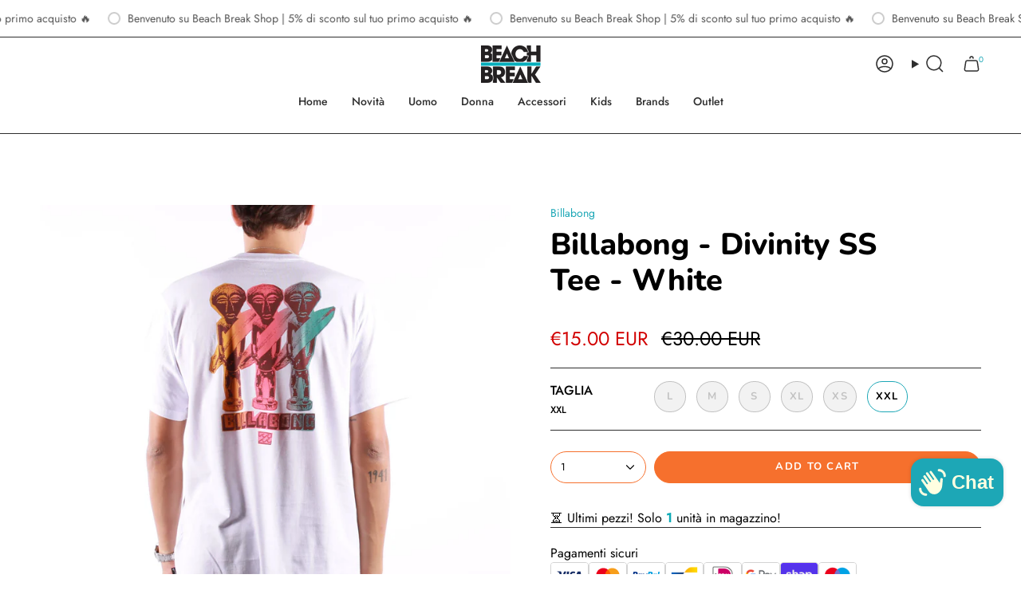

--- FILE ---
content_type: text/html; charset=utf-8
request_url: https://beachbreakshop.net/en-de/products/billabong-divinity-ss-tee-white-ebyzt00151
body_size: 46818
content:
<!doctype html>
<html class="no-js no-touch supports-no-cookies" lang="en">
<head>
  
  <meta charset="UTF-8">
  <meta http-equiv="X-UA-Compatible" content="IE=edge">
  <meta name="viewport" content="width=device-width, initial-scale=1.0">
  <meta name="theme-color" content="#1da7b6">
  <link rel="canonical" href="https://beachbreakshop.net/en-de/products/billabong-divinity-ss-tee-white-ebyzt00151">
  <!-- ======================= Broadcast Theme V5.6.1 ========================= -->

  <link href="//beachbreakshop.net/cdn/shop/t/7/assets/theme.css?v=137228288011118631811713538570" as="style" rel="preload">
  <link href="//beachbreakshop.net/cdn/shop/t/7/assets/vendor.js?v=152754676678534273481713538570" as="script" rel="preload">
  <link href="//beachbreakshop.net/cdn/shop/t/7/assets/theme.js?v=122262640503032202521713538570" as="script" rel="preload">
<style data-shopify>.loading { position: fixed; top: 0; left: 0; z-index: 99999; width: 100%; height: 100%; background: var(--bg); transition: opacity 0.2s ease-out, visibility 0.2s ease-out; }
    body.is-loaded .loading { opacity: 0; visibility: hidden; pointer-events: none; }
    .loading__image__holder { position: absolute; top: 0; left: 0; width: 100%; height: 100%; font-size: 0; display: flex; align-items: center; justify-content: center; }
    .loading__image__holder:nth-child(2) { opacity: 0; }
    .loading__image { max-width: 100px; max-height: 100px; object-fit: contain; }
    .loading--animate .loading__image__holder:nth-child(1) { animation: pulse1 2s infinite ease-in-out; }
    .loading--animate .loading__image__holder:nth-child(2) { animation: pulse2 2s infinite ease-in-out; }
    @keyframes pulse1 {
      0% { opacity: 1; }
      50% { opacity: 0; }
      100% { opacity: 1; }
    }
    @keyframes pulse2 {
      0% { opacity: 0; }
      50% { opacity: 1; }
      100% { opacity: 0; }
    }</style>
    <link rel="icon" type="image/png" href="//beachbreakshop.net/cdn/shop/files/logo-rotondo-copia3.png?crop=center&height=32&v=1618321887&width=32">
  

  <!-- Title and description ================================================ -->
  
  <title>
    
    Billabong - Divinity SS Tee - White - Billabong - 24.00
    
    
    
      &ndash; Beach Break Shop
    
  </title>

  
    <meta name="description" content="Billabong - Divinity SS Tee - White | Billabong | 24.00 | Beach Break Shop | T-Shirt | Acquista Ora">
  

  <meta property="og:site_name" content="Beach Break Shop">
<meta property="og:url" content="https://beachbreakshop.net/en-de/products/billabong-divinity-ss-tee-white-ebyzt00151">
<meta property="og:title" content="Billabong - Divinity SS Tee - White - Billabong - 24.00">
<meta property="og:type" content="product">
<meta property="og:description" content="Billabong - Divinity SS Tee - White | Billabong | 24.00 | Beach Break Shop | T-Shirt | Acquista Ora"><meta property="og:image" content="http://beachbreakshop.net/cdn/shop/products/Billabong_20-_20Divinity_20SS_20Tee_20-_20White_20-_20EBYZT00151-2591.JPG_651933086d04e_1696150280.jpg?v=1696153584">
  <meta property="og:image:secure_url" content="https://beachbreakshop.net/cdn/shop/products/Billabong_20-_20Divinity_20SS_20Tee_20-_20White_20-_20EBYZT00151-2591.JPG_651933086d04e_1696150280.jpg?v=1696153584">
  <meta property="og:image:width" content="2078">
  <meta property="og:image:height" content="2079"><meta property="og:price:amount" content="15.00">
  <meta property="og:price:currency" content="EUR"><meta name="twitter:card" content="summary_large_image">
<meta name="twitter:title" content="Billabong - Divinity SS Tee - White - Billabong - 24.00">
<meta name="twitter:description" content="Billabong - Divinity SS Tee - White | Billabong | 24.00 | Beach Break Shop | T-Shirt | Acquista Ora">

  <!-- CSS ================================================================== -->
  <style data-shopify>
@font-face {
  font-family: Nunito;
  font-weight: 800;
  font-style: normal;
  font-display: swap;
  src: url("//beachbreakshop.net/cdn/fonts/nunito/nunito_n8.a4faa34563722dcb4bd960ae538c49eb540a565f.woff2") format("woff2"),
       url("//beachbreakshop.net/cdn/fonts/nunito/nunito_n8.7b9b4d7a0ef879eb46735a0aecb391013c7f7aeb.woff") format("woff");
}

    @font-face {
  font-family: Jost;
  font-weight: 400;
  font-style: normal;
  font-display: swap;
  src: url("//beachbreakshop.net/cdn/fonts/jost/jost_n4.d47a1b6347ce4a4c9f437608011273009d91f2b7.woff2") format("woff2"),
       url("//beachbreakshop.net/cdn/fonts/jost/jost_n4.791c46290e672b3f85c3d1c651ef2efa3819eadd.woff") format("woff");
}

    @font-face {
  font-family: Nunito;
  font-weight: 700;
  font-style: normal;
  font-display: swap;
  src: url("//beachbreakshop.net/cdn/fonts/nunito/nunito_n7.37cf9b8cf43b3322f7e6e13ad2aad62ab5dc9109.woff2") format("woff2"),
       url("//beachbreakshop.net/cdn/fonts/nunito/nunito_n7.45cfcfadc6630011252d54d5f5a2c7c98f60d5de.woff") format("woff");
}


    
      @font-face {
  font-family: Nunito;
  font-weight: 900;
  font-style: normal;
  font-display: swap;
  src: url("//beachbreakshop.net/cdn/fonts/nunito/nunito_n9.29703ebe5c8d8fa1bc7f2dcb872bdf16cf7ff465.woff2") format("woff2"),
       url("//beachbreakshop.net/cdn/fonts/nunito/nunito_n9.37c60d6be0d57e3635735f5fdd179e5283d59f56.woff") format("woff");
}

    

    
      @font-face {
  font-family: Jost;
  font-weight: 500;
  font-style: normal;
  font-display: swap;
  src: url("//beachbreakshop.net/cdn/fonts/jost/jost_n5.7c8497861ffd15f4e1284cd221f14658b0e95d61.woff2") format("woff2"),
       url("//beachbreakshop.net/cdn/fonts/jost/jost_n5.fb6a06896db583cc2df5ba1b30d9c04383119dd9.woff") format("woff");
}

    

    
    

    
      @font-face {
  font-family: Jost;
  font-weight: 400;
  font-style: italic;
  font-display: swap;
  src: url("//beachbreakshop.net/cdn/fonts/jost/jost_i4.b690098389649750ada222b9763d55796c5283a5.woff2") format("woff2"),
       url("//beachbreakshop.net/cdn/fonts/jost/jost_i4.fd766415a47e50b9e391ae7ec04e2ae25e7e28b0.woff") format("woff");
}

    

    
      @font-face {
  font-family: Jost;
  font-weight: 500;
  font-style: italic;
  font-display: swap;
  src: url("//beachbreakshop.net/cdn/fonts/jost/jost_i5.a6c7dbde35f2b89f8461eacda9350127566e5d51.woff2") format("woff2"),
       url("//beachbreakshop.net/cdn/fonts/jost/jost_i5.2b58baee736487eede6bcdb523ca85eea2418357.woff") format("woff");
}

    
  </style>

  
<style data-shopify>

:root {--scrollbar-width: 0px;





--COLOR-VIDEO-BG: #f2f2f2;
--COLOR-BG-BRIGHTER: #f2f2f2;--COLOR-BG: #ffffff;--COLOR-BG-ALPHA-25: rgba(255, 255, 255, 0.25);
--COLOR-BG-TRANSPARENT: rgba(255, 255, 255, 0);
--COLOR-BG-SECONDARY: #f7f9fa;
--COLOR-BG-SECONDARY-LIGHTEN: #ffffff;
--COLOR-BG-RGB: 255, 255, 255;

--COLOR-TEXT-DARK: #000000;
--COLOR-TEXT: #000000;
--COLOR-TEXT-LIGHT: #4d4d4d;


/* === Opacity shades of grey ===*/
--COLOR-A5:  rgba(0, 0, 0, 0.05);
--COLOR-A10: rgba(0, 0, 0, 0.1);
--COLOR-A15: rgba(0, 0, 0, 0.15);
--COLOR-A20: rgba(0, 0, 0, 0.2);
--COLOR-A25: rgba(0, 0, 0, 0.25);
--COLOR-A30: rgba(0, 0, 0, 0.3);
--COLOR-A35: rgba(0, 0, 0, 0.35);
--COLOR-A40: rgba(0, 0, 0, 0.4);
--COLOR-A45: rgba(0, 0, 0, 0.45);
--COLOR-A50: rgba(0, 0, 0, 0.5);
--COLOR-A55: rgba(0, 0, 0, 0.55);
--COLOR-A60: rgba(0, 0, 0, 0.6);
--COLOR-A65: rgba(0, 0, 0, 0.65);
--COLOR-A70: rgba(0, 0, 0, 0.7);
--COLOR-A75: rgba(0, 0, 0, 0.75);
--COLOR-A80: rgba(0, 0, 0, 0.8);
--COLOR-A85: rgba(0, 0, 0, 0.85);
--COLOR-A90: rgba(0, 0, 0, 0.9);
--COLOR-A95: rgba(0, 0, 0, 0.95);

--COLOR-BORDER: rgb(0, 0, 0);
--COLOR-BORDER-LIGHT: #666666;
--COLOR-BORDER-HAIRLINE: #f7f7f7;
--COLOR-BORDER-DARK: #000000;/* === Bright color ===*/
--COLOR-PRIMARY: #1da7b6;
--COLOR-PRIMARY-HOVER: #0b707b;
--COLOR-PRIMARY-FADE: rgba(29, 167, 182, 0.05);
--COLOR-PRIMARY-FADE-HOVER: rgba(29, 167, 182, 0.1);
--COLOR-PRIMARY-LIGHT: #73ecf9;--COLOR-PRIMARY-OPPOSITE: #000000;



/* === link Color ===*/
--COLOR-LINK: #1da7b6;
--COLOR-LINK-HOVER: rgba(29, 167, 182, 0.7);
--COLOR-LINK-FADE: rgba(29, 167, 182, 0.05);
--COLOR-LINK-FADE-HOVER: rgba(29, 167, 182, 0.1);--COLOR-LINK-OPPOSITE: #000000;


/* === Product grid sale tags ===*/
--COLOR-SALE-BG: #f6702d;
--COLOR-SALE-TEXT: #ffffff;

/* === Product grid badges ===*/
--COLOR-BADGE-BG: #f6702d;
--COLOR-BADGE-TEXT: #ffffff;

/* === Product sale color ===*/
--COLOR-SALE: #d20000;

/* === Gray background on Product grid items ===*/--filter-bg: 1.0;/* === Helper colors for form error states ===*/
--COLOR-ERROR: #721C24;
--COLOR-ERROR-BG: #F8D7DA;
--COLOR-ERROR-BORDER: #F5C6CB;



  --RADIUS: 300px;
  --RADIUS-SELECT: 22px;

--COLOR-HEADER-BG: #ffffff;--COLOR-HEADER-BG-TRANSPARENT: rgba(255, 255, 255, 0);
--COLOR-HEADER-LINK: #2e2e2e;
--COLOR-HEADER-LINK-HOVER: rgba(46, 46, 46, 0.7);

--COLOR-MENU-BG: #ffffff;
--COLOR-MENU-LINK: #2e2e2e;
--COLOR-MENU-LINK-HOVER: rgba(46, 46, 46, 0.7);
--COLOR-SUBMENU-BG: #ffffff;
--COLOR-SUBMENU-LINK: #2e2e2e;
--COLOR-SUBMENU-LINK-HOVER: rgba(46, 46, 46, 0.7);
--COLOR-SUBMENU-TEXT-LIGHT: #6d6d6d;
--COLOR-MENU-TRANSPARENT: #ffffff;
--COLOR-MENU-TRANSPARENT-HOVER: rgba(255, 255, 255, 0.7);--COLOR-FOOTER-BG: #ffffff;
--COLOR-FOOTER-BG-HAIRLINE: #f7f7f7;
--COLOR-FOOTER-TEXT: #2e2e2e;
--COLOR-FOOTER-TEXT-A35: rgba(46, 46, 46, 0.35);
--COLOR-FOOTER-TEXT-A75: rgba(46, 46, 46, 0.75);
--COLOR-FOOTER-LINK: #2e2e2e;
--COLOR-FOOTER-LINK-HOVER: rgba(46, 46, 46, 0.7);
--COLOR-FOOTER-BORDER: #2e2e2e;

--TRANSPARENT: rgba(255, 255, 255, 0);

/* === Default overlay opacity ===*/
--overlay-opacity: 0;
--underlay-opacity: 1;
--underlay-bg: rgba(0,0,0,0.4);

/* === Custom Cursor ===*/
--ICON-ZOOM-IN: url( "//beachbreakshop.net/cdn/shop/t/7/assets/icon-zoom-in.svg?v=182473373117644429561713538570" );
--ICON-ZOOM-OUT: url( "//beachbreakshop.net/cdn/shop/t/7/assets/icon-zoom-out.svg?v=101497157853986683871713538570" );

/* === Custom Icons ===*/


  
  --ICON-ADD-BAG: url( "//beachbreakshop.net/cdn/shop/t/7/assets/icon-add-bag-medium.svg?v=139170916092727621901713538570" );
  --ICON-ADD-CART: url( "//beachbreakshop.net/cdn/shop/t/7/assets/icon-add-cart-medium.svg?v=57635405022452982901713538570" );
  --ICON-ARROW-LEFT: url( "//beachbreakshop.net/cdn/shop/t/7/assets/icon-arrow-left-medium.svg?v=98614866157451683461713538570" );
  --ICON-ARROW-RIGHT: url( "//beachbreakshop.net/cdn/shop/t/7/assets/icon-arrow-right-medium.svg?v=127385474140982877711713538570" );
  --ICON-SELECT: url("//beachbreakshop.net/cdn/shop/t/7/assets/icon-select-medium.svg?v=771");


--PRODUCT-GRID-ASPECT-RATIO: 100%;

/* === Typography ===*/
--FONT-WEIGHT-BODY: 400;
--FONT-WEIGHT-BODY-BOLD: 500;

--FONT-STACK-BODY: Jost, sans-serif;
--FONT-STYLE-BODY: normal;
--FONT-STYLE-BODY-ITALIC: italic;
--FONT-ADJUST-BODY: 1.0;

--LETTER-SPACING-BODY: 0.0em;

--FONT-WEIGHT-HEADING: 800;
--FONT-WEIGHT-HEADING-BOLD: 900;

--FONT-UPPERCASE-HEADING: none;
--LETTER-SPACING-HEADING: 0.0em;

--FONT-STACK-HEADING: Nunito, sans-serif;
--FONT-STYLE-HEADING: normal;
--FONT-STYLE-HEADING-ITALIC: italic;
--FONT-ADJUST-HEADING: 1.0;

--FONT-WEIGHT-SUBHEADING: 400;
--FONT-WEIGHT-SUBHEADING-BOLD: 500;

--FONT-STACK-SUBHEADING: Jost, sans-serif;
--FONT-STYLE-SUBHEADING: normal;
--FONT-STYLE-SUBHEADING-ITALIC: italic;
--FONT-ADJUST-SUBHEADING: 0.8;

--FONT-UPPERCASE-SUBHEADING: uppercase;
--LETTER-SPACING-SUBHEADING: 0.075em;

--FONT-STACK-NAV: Jost, sans-serif;
--FONT-STYLE-NAV: normal;
--FONT-STYLE-NAV-ITALIC: italic;
--FONT-ADJUST-NAV: 1.0;

--FONT-WEIGHT-NAV: 400;
--FONT-WEIGHT-NAV-BOLD: 500;

--LETTER-SPACING-NAV: 0.0em;

--FONT-SIZE-BASE: 1.0rem;
--FONT-SIZE-BASE-PERCENT: 1.0;

/* === Parallax ===*/
--PARALLAX-STRENGTH-MIN: 150.0%;
--PARALLAX-STRENGTH-MAX: 160.0%;--COLUMNS: 4;
--COLUMNS-MEDIUM: 3;
--COLUMNS-SMALL: 2;
--COLUMNS-MOBILE: 1;--LAYOUT-OUTER: 50px;
  --LAYOUT-GUTTER: 32px;
  --LAYOUT-OUTER-MEDIUM: 30px;
  --LAYOUT-GUTTER-MEDIUM: 22px;
  --LAYOUT-OUTER-SMALL: 16px;
  --LAYOUT-GUTTER-SMALL: 16px;--base-animation-delay: 0ms;
--line-height-normal: 1.375; /* Equals to line-height: normal; */--SIDEBAR-WIDTH: 288px;
  --SIDEBAR-WIDTH-MEDIUM: 258px;--DRAWER-WIDTH: 380px;--ICON-STROKE-WIDTH: 1.5px;

--COLOR-TEXT-DARK: #000000;
--COLOR-TEXT:#000000;
--COLOR-TEXT-LIGHT: #000000;



/* === Button General ===*/
--BTN-FONT-STACK: Nunito, sans-serif;
--BTN-FONT-WEIGHT: 700;
--BTN-FONT-STYLE: normal;
--BTN-FONT-SIZE: 13px;

--BTN-LETTER-SPACING: 0.1em;
--BTN-UPPERCASE: uppercase;
--BTN-TEXT-ARROW-OFFSET: -1px;

/* === Button Primary ===*/
--BTN-PRIMARY-BORDER-COLOR: #f6702d;
--BTN-PRIMARY-BG-COLOR: #f6702d;
--BTN-PRIMARY-TEXT-COLOR: #ffffff;


  --BTN-PRIMARY-BG-COLOR-BRIGHTER: #f55f15;


/* === Button Secondary ===*/
--BTN-SECONDARY-BORDER-COLOR: #fffee1;
--BTN-SECONDARY-BG-COLOR: #fffee1;
--BTN-SECONDARY-TEXT-COLOR: #000000;


  --BTN-SECONDARY-BG-COLOR-BRIGHTER: #fffdc7;


/* === Button White ===*/
--TEXT-BTN-BORDER-WHITE: #fff;
--TEXT-BTN-BG-WHITE: #fff;
--TEXT-BTN-WHITE: #000;
--TEXT-BTN-BG-WHITE-BRIGHTER: #f2f2f2;

/* === Button Black ===*/
--TEXT-BTN-BG-BLACK: #000;
--TEXT-BTN-BORDER-BLACK: #000;
--TEXT-BTN-BLACK: #fff;
--TEXT-BTN-BG-BLACK-BRIGHTER: #1a1a1a;

/* === Default Cart Gradient ===*/

--FREE-SHIPPING-GRADIENT: linear-gradient(to right, var(--COLOR-PRIMARY-LIGHT) 0%, var(--COLOR-PRIMARY) 100%);

/* === Swatch Size ===*/
--swatch-size-filters: calc(1.15rem * var(--FONT-ADJUST-BODY));
--swatch-size-product: calc(2.2rem * var(--FONT-ADJUST-BODY));
}

/* === Backdrop ===*/
::backdrop {
  --underlay-opacity: 1;
  --underlay-bg: rgba(0,0,0,0.4);
}
</style>


  <link href="//beachbreakshop.net/cdn/shop/t/7/assets/theme.css?v=137228288011118631811713538570" rel="stylesheet" type="text/css" media="all" />
<link href="//beachbreakshop.net/cdn/shop/t/7/assets/swatches.css?v=157844926215047500451713538570" as="style" rel="preload">
    <link href="//beachbreakshop.net/cdn/shop/t/7/assets/swatches.css?v=157844926215047500451713538570" rel="stylesheet" type="text/css" media="all" />
<style data-shopify>.swatches {
    --black: #000000;--white: #fafafa;--blank: url(//beachbreakshop.net/cdn/shop/files/blank_small.png?v=771);
  }</style>
<script>
    if (window.navigator.userAgent.indexOf('MSIE ') > 0 || window.navigator.userAgent.indexOf('Trident/') > 0) {
      document.documentElement.className = document.documentElement.className + ' ie';

      var scripts = document.getElementsByTagName('script')[0];
      var polyfill = document.createElement("script");
      polyfill.defer = true;
      polyfill.src = "//beachbreakshop.net/cdn/shop/t/7/assets/ie11.js?v=144489047535103983231713538570";

      scripts.parentNode.insertBefore(polyfill, scripts);
    } else {
      document.documentElement.className = document.documentElement.className.replace('no-js', 'js');
    }

    document.documentElement.style.setProperty('--scrollbar-width', `${getScrollbarWidth()}px`);

    function getScrollbarWidth() {
      // Creating invisible container
      const outer = document.createElement('div');
      outer.style.visibility = 'hidden';
      outer.style.overflow = 'scroll'; // forcing scrollbar to appear
      outer.style.msOverflowStyle = 'scrollbar'; // needed for WinJS apps
      document.documentElement.appendChild(outer);

      // Creating inner element and placing it in the container
      const inner = document.createElement('div');
      outer.appendChild(inner);

      // Calculating difference between container's full width and the child width
      const scrollbarWidth = outer.offsetWidth - inner.offsetWidth;

      // Removing temporary elements from the DOM
      outer.parentNode.removeChild(outer);

      return scrollbarWidth;
    }

    let root = '/en-de';
    if (root[root.length - 1] !== '/') {
      root = root + '/';
    }

    window.theme = {
      routes: {
        root: root,
        cart_url: '/en-de/cart',
        cart_add_url: '/en-de/cart/add',
        cart_change_url: '/en-de/cart/change',
        product_recommendations_url: '/en-de/recommendations/products',
        predictive_search_url: '/en-de/search/suggest',
        addresses_url: '/en-de/account/addresses'
      },
      assets: {
        photoswipe: '//beachbreakshop.net/cdn/shop/t/7/assets/photoswipe.js?v=162613001030112971491713538570',
        smoothscroll: '//beachbreakshop.net/cdn/shop/t/7/assets/smoothscroll.js?v=37906625415260927261713538570',
      },
      strings: {
        addToCart: "Add to cart",
        cartAcceptanceError: "You must accept our terms and conditions.",
        soldOut: "Sold Out",
        from: "From",
        preOrder: "Pre-order",
        sale: "Sale",
        subscription: "Subscription",
        unavailable: "Unavailable",
        unitPrice: "Unit price",
        unitPriceSeparator: "per",
        shippingCalcSubmitButton: "Calculate shipping",
        shippingCalcSubmitButtonDisabled: "Calculating...",
        selectValue: "Select value",
        selectColor: "Select color",
        oneColor: "color",
        otherColor: "colors",
        upsellAddToCart: "Add",
        free: "Free",
        swatchesColor: "Color, Colour",
        sku: "SKU",
      },
      settings: {
        cartType: "drawer",
        customerLoggedIn: null ? true : false,
        enableQuickAdd: true,
        enableAnimations: true,
        variantOnSale: true,
        collectionSwatchStyle: "text-slider",
      },
      sliderArrows: {
        prev: '<button type="button" class="slider__button slider__button--prev" data-button-arrow data-button-prev>' + "Previous" + '</button>',
        next: '<button type="button" class="slider__button slider__button--next" data-button-arrow data-button-next>' + "Next" + '</button>',
      },
      moneyFormat: true ? "€{{amount}} EUR" : "€{{amount}}",
      moneyWithoutCurrencyFormat: "€{{amount}}",
      moneyWithCurrencyFormat: "€{{amount}} EUR",
      subtotal: 0,
      info: {
        name: 'broadcast'
      },
      version: '5.6.1'
    };

    let windowInnerHeight = window.innerHeight;
    document.documentElement.style.setProperty('--full-height', `${windowInnerHeight}px`);
    document.documentElement.style.setProperty('--three-quarters', `${windowInnerHeight * 0.75}px`);
    document.documentElement.style.setProperty('--two-thirds', `${windowInnerHeight * 0.66}px`);
    document.documentElement.style.setProperty('--one-half', `${windowInnerHeight * 0.5}px`);
    document.documentElement.style.setProperty('--one-third', `${windowInnerHeight * 0.33}px`);
    document.documentElement.style.setProperty('--one-fifth', `${windowInnerHeight * 0.2}px`);
  </script>

  

  <!-- Theme Javascript ============================================================== -->
  <script src="//beachbreakshop.net/cdn/shop/t/7/assets/vendor.js?v=152754676678534273481713538570" defer="defer"></script>
  <script src="//beachbreakshop.net/cdn/shop/t/7/assets/theme.js?v=122262640503032202521713538570" defer="defer"></script><!-- Shopify app scripts =========================================================== -->

  <script>window.performance && window.performance.mark && window.performance.mark('shopify.content_for_header.start');</script><meta name="google-site-verification" content="SnkL5JATLY52o_4I2SkzZTIdzSb2PkFfVgITjxSy6UI">
<meta id="shopify-digital-wallet" name="shopify-digital-wallet" content="/15284167/digital_wallets/dialog">
<meta name="shopify-checkout-api-token" content="4843ade9927e154cb53726cd26dd3909">
<meta id="in-context-paypal-metadata" data-shop-id="15284167" data-venmo-supported="false" data-environment="production" data-locale="en_US" data-paypal-v4="true" data-currency="EUR">
<link rel="alternate" hreflang="x-default" href="https://beachbreakshop.net/products/billabong-divinity-ss-tee-white-ebyzt00151">
<link rel="alternate" hreflang="it" href="https://beachbreakshop.net/products/billabong-divinity-ss-tee-white-ebyzt00151">
<link rel="alternate" hreflang="en-AD" href="https://beachbreakshop.net/en-eu/products/billabong-divinity-ss-tee-white-ebyzt00151">
<link rel="alternate" hreflang="it-AD" href="https://beachbreakshop.net/it-eu/products/billabong-divinity-ss-tee-white-ebyzt00151">
<link rel="alternate" hreflang="en-AL" href="https://beachbreakshop.net/en-eu/products/billabong-divinity-ss-tee-white-ebyzt00151">
<link rel="alternate" hreflang="it-AL" href="https://beachbreakshop.net/it-eu/products/billabong-divinity-ss-tee-white-ebyzt00151">
<link rel="alternate" hreflang="en-AM" href="https://beachbreakshop.net/en-eu/products/billabong-divinity-ss-tee-white-ebyzt00151">
<link rel="alternate" hreflang="it-AM" href="https://beachbreakshop.net/it-eu/products/billabong-divinity-ss-tee-white-ebyzt00151">
<link rel="alternate" hreflang="en-AT" href="https://beachbreakshop.net/en-eu/products/billabong-divinity-ss-tee-white-ebyzt00151">
<link rel="alternate" hreflang="it-AT" href="https://beachbreakshop.net/it-eu/products/billabong-divinity-ss-tee-white-ebyzt00151">
<link rel="alternate" hreflang="en-AX" href="https://beachbreakshop.net/en-eu/products/billabong-divinity-ss-tee-white-ebyzt00151">
<link rel="alternate" hreflang="it-AX" href="https://beachbreakshop.net/it-eu/products/billabong-divinity-ss-tee-white-ebyzt00151">
<link rel="alternate" hreflang="en-BA" href="https://beachbreakshop.net/en-eu/products/billabong-divinity-ss-tee-white-ebyzt00151">
<link rel="alternate" hreflang="it-BA" href="https://beachbreakshop.net/it-eu/products/billabong-divinity-ss-tee-white-ebyzt00151">
<link rel="alternate" hreflang="en-BE" href="https://beachbreakshop.net/en-eu/products/billabong-divinity-ss-tee-white-ebyzt00151">
<link rel="alternate" hreflang="it-BE" href="https://beachbreakshop.net/it-eu/products/billabong-divinity-ss-tee-white-ebyzt00151">
<link rel="alternate" hreflang="en-BY" href="https://beachbreakshop.net/en-eu/products/billabong-divinity-ss-tee-white-ebyzt00151">
<link rel="alternate" hreflang="it-BY" href="https://beachbreakshop.net/it-eu/products/billabong-divinity-ss-tee-white-ebyzt00151">
<link rel="alternate" hreflang="en-CH" href="https://beachbreakshop.net/en-eu/products/billabong-divinity-ss-tee-white-ebyzt00151">
<link rel="alternate" hreflang="it-CH" href="https://beachbreakshop.net/it-eu/products/billabong-divinity-ss-tee-white-ebyzt00151">
<link rel="alternate" hreflang="en-CY" href="https://beachbreakshop.net/en-eu/products/billabong-divinity-ss-tee-white-ebyzt00151">
<link rel="alternate" hreflang="it-CY" href="https://beachbreakshop.net/it-eu/products/billabong-divinity-ss-tee-white-ebyzt00151">
<link rel="alternate" hreflang="en-CZ" href="https://beachbreakshop.net/en-eu/products/billabong-divinity-ss-tee-white-ebyzt00151">
<link rel="alternate" hreflang="it-CZ" href="https://beachbreakshop.net/it-eu/products/billabong-divinity-ss-tee-white-ebyzt00151">
<link rel="alternate" hreflang="en-DK" href="https://beachbreakshop.net/en-eu/products/billabong-divinity-ss-tee-white-ebyzt00151">
<link rel="alternate" hreflang="it-DK" href="https://beachbreakshop.net/it-eu/products/billabong-divinity-ss-tee-white-ebyzt00151">
<link rel="alternate" hreflang="en-EE" href="https://beachbreakshop.net/en-eu/products/billabong-divinity-ss-tee-white-ebyzt00151">
<link rel="alternate" hreflang="it-EE" href="https://beachbreakshop.net/it-eu/products/billabong-divinity-ss-tee-white-ebyzt00151">
<link rel="alternate" hreflang="en-ES" href="https://beachbreakshop.net/en-eu/products/billabong-divinity-ss-tee-white-ebyzt00151">
<link rel="alternate" hreflang="it-ES" href="https://beachbreakshop.net/it-eu/products/billabong-divinity-ss-tee-white-ebyzt00151">
<link rel="alternate" hreflang="en-FI" href="https://beachbreakshop.net/en-eu/products/billabong-divinity-ss-tee-white-ebyzt00151">
<link rel="alternate" hreflang="it-FI" href="https://beachbreakshop.net/it-eu/products/billabong-divinity-ss-tee-white-ebyzt00151">
<link rel="alternate" hreflang="en-FO" href="https://beachbreakshop.net/en-eu/products/billabong-divinity-ss-tee-white-ebyzt00151">
<link rel="alternate" hreflang="it-FO" href="https://beachbreakshop.net/it-eu/products/billabong-divinity-ss-tee-white-ebyzt00151">
<link rel="alternate" hreflang="en-GB" href="https://beachbreakshop.net/en-eu/products/billabong-divinity-ss-tee-white-ebyzt00151">
<link rel="alternate" hreflang="it-GB" href="https://beachbreakshop.net/it-eu/products/billabong-divinity-ss-tee-white-ebyzt00151">
<link rel="alternate" hreflang="en-GE" href="https://beachbreakshop.net/en-eu/products/billabong-divinity-ss-tee-white-ebyzt00151">
<link rel="alternate" hreflang="it-GE" href="https://beachbreakshop.net/it-eu/products/billabong-divinity-ss-tee-white-ebyzt00151">
<link rel="alternate" hreflang="en-GG" href="https://beachbreakshop.net/en-eu/products/billabong-divinity-ss-tee-white-ebyzt00151">
<link rel="alternate" hreflang="it-GG" href="https://beachbreakshop.net/it-eu/products/billabong-divinity-ss-tee-white-ebyzt00151">
<link rel="alternate" hreflang="en-GI" href="https://beachbreakshop.net/en-eu/products/billabong-divinity-ss-tee-white-ebyzt00151">
<link rel="alternate" hreflang="it-GI" href="https://beachbreakshop.net/it-eu/products/billabong-divinity-ss-tee-white-ebyzt00151">
<link rel="alternate" hreflang="en-GL" href="https://beachbreakshop.net/en-eu/products/billabong-divinity-ss-tee-white-ebyzt00151">
<link rel="alternate" hreflang="it-GL" href="https://beachbreakshop.net/it-eu/products/billabong-divinity-ss-tee-white-ebyzt00151">
<link rel="alternate" hreflang="en-GP" href="https://beachbreakshop.net/en-eu/products/billabong-divinity-ss-tee-white-ebyzt00151">
<link rel="alternate" hreflang="it-GP" href="https://beachbreakshop.net/it-eu/products/billabong-divinity-ss-tee-white-ebyzt00151">
<link rel="alternate" hreflang="en-GR" href="https://beachbreakshop.net/en-eu/products/billabong-divinity-ss-tee-white-ebyzt00151">
<link rel="alternate" hreflang="it-GR" href="https://beachbreakshop.net/it-eu/products/billabong-divinity-ss-tee-white-ebyzt00151">
<link rel="alternate" hreflang="en-HR" href="https://beachbreakshop.net/en-eu/products/billabong-divinity-ss-tee-white-ebyzt00151">
<link rel="alternate" hreflang="it-HR" href="https://beachbreakshop.net/it-eu/products/billabong-divinity-ss-tee-white-ebyzt00151">
<link rel="alternate" hreflang="en-HU" href="https://beachbreakshop.net/en-eu/products/billabong-divinity-ss-tee-white-ebyzt00151">
<link rel="alternate" hreflang="it-HU" href="https://beachbreakshop.net/it-eu/products/billabong-divinity-ss-tee-white-ebyzt00151">
<link rel="alternate" hreflang="en-IE" href="https://beachbreakshop.net/en-eu/products/billabong-divinity-ss-tee-white-ebyzt00151">
<link rel="alternate" hreflang="it-IE" href="https://beachbreakshop.net/it-eu/products/billabong-divinity-ss-tee-white-ebyzt00151">
<link rel="alternate" hreflang="en-IM" href="https://beachbreakshop.net/en-eu/products/billabong-divinity-ss-tee-white-ebyzt00151">
<link rel="alternate" hreflang="it-IM" href="https://beachbreakshop.net/it-eu/products/billabong-divinity-ss-tee-white-ebyzt00151">
<link rel="alternate" hreflang="en-IS" href="https://beachbreakshop.net/en-eu/products/billabong-divinity-ss-tee-white-ebyzt00151">
<link rel="alternate" hreflang="it-IS" href="https://beachbreakshop.net/it-eu/products/billabong-divinity-ss-tee-white-ebyzt00151">
<link rel="alternate" hreflang="en-JE" href="https://beachbreakshop.net/en-eu/products/billabong-divinity-ss-tee-white-ebyzt00151">
<link rel="alternate" hreflang="it-JE" href="https://beachbreakshop.net/it-eu/products/billabong-divinity-ss-tee-white-ebyzt00151">
<link rel="alternate" hreflang="en-LI" href="https://beachbreakshop.net/en-eu/products/billabong-divinity-ss-tee-white-ebyzt00151">
<link rel="alternate" hreflang="it-LI" href="https://beachbreakshop.net/it-eu/products/billabong-divinity-ss-tee-white-ebyzt00151">
<link rel="alternate" hreflang="en-LT" href="https://beachbreakshop.net/en-eu/products/billabong-divinity-ss-tee-white-ebyzt00151">
<link rel="alternate" hreflang="it-LT" href="https://beachbreakshop.net/it-eu/products/billabong-divinity-ss-tee-white-ebyzt00151">
<link rel="alternate" hreflang="en-LU" href="https://beachbreakshop.net/en-eu/products/billabong-divinity-ss-tee-white-ebyzt00151">
<link rel="alternate" hreflang="it-LU" href="https://beachbreakshop.net/it-eu/products/billabong-divinity-ss-tee-white-ebyzt00151">
<link rel="alternate" hreflang="en-LV" href="https://beachbreakshop.net/en-eu/products/billabong-divinity-ss-tee-white-ebyzt00151">
<link rel="alternate" hreflang="it-LV" href="https://beachbreakshop.net/it-eu/products/billabong-divinity-ss-tee-white-ebyzt00151">
<link rel="alternate" hreflang="en-MC" href="https://beachbreakshop.net/en-eu/products/billabong-divinity-ss-tee-white-ebyzt00151">
<link rel="alternate" hreflang="it-MC" href="https://beachbreakshop.net/it-eu/products/billabong-divinity-ss-tee-white-ebyzt00151">
<link rel="alternate" hreflang="en-MD" href="https://beachbreakshop.net/en-eu/products/billabong-divinity-ss-tee-white-ebyzt00151">
<link rel="alternate" hreflang="it-MD" href="https://beachbreakshop.net/it-eu/products/billabong-divinity-ss-tee-white-ebyzt00151">
<link rel="alternate" hreflang="en-ME" href="https://beachbreakshop.net/en-eu/products/billabong-divinity-ss-tee-white-ebyzt00151">
<link rel="alternate" hreflang="it-ME" href="https://beachbreakshop.net/it-eu/products/billabong-divinity-ss-tee-white-ebyzt00151">
<link rel="alternate" hreflang="en-MK" href="https://beachbreakshop.net/en-eu/products/billabong-divinity-ss-tee-white-ebyzt00151">
<link rel="alternate" hreflang="it-MK" href="https://beachbreakshop.net/it-eu/products/billabong-divinity-ss-tee-white-ebyzt00151">
<link rel="alternate" hreflang="en-MT" href="https://beachbreakshop.net/en-eu/products/billabong-divinity-ss-tee-white-ebyzt00151">
<link rel="alternate" hreflang="it-MT" href="https://beachbreakshop.net/it-eu/products/billabong-divinity-ss-tee-white-ebyzt00151">
<link rel="alternate" hreflang="en-NL" href="https://beachbreakshop.net/en-eu/products/billabong-divinity-ss-tee-white-ebyzt00151">
<link rel="alternate" hreflang="it-NL" href="https://beachbreakshop.net/it-eu/products/billabong-divinity-ss-tee-white-ebyzt00151">
<link rel="alternate" hreflang="en-NO" href="https://beachbreakshop.net/en-eu/products/billabong-divinity-ss-tee-white-ebyzt00151">
<link rel="alternate" hreflang="it-NO" href="https://beachbreakshop.net/it-eu/products/billabong-divinity-ss-tee-white-ebyzt00151">
<link rel="alternate" hreflang="en-PL" href="https://beachbreakshop.net/en-eu/products/billabong-divinity-ss-tee-white-ebyzt00151">
<link rel="alternate" hreflang="it-PL" href="https://beachbreakshop.net/it-eu/products/billabong-divinity-ss-tee-white-ebyzt00151">
<link rel="alternate" hreflang="en-PT" href="https://beachbreakshop.net/en-eu/products/billabong-divinity-ss-tee-white-ebyzt00151">
<link rel="alternate" hreflang="it-PT" href="https://beachbreakshop.net/it-eu/products/billabong-divinity-ss-tee-white-ebyzt00151">
<link rel="alternate" hreflang="en-RE" href="https://beachbreakshop.net/en-eu/products/billabong-divinity-ss-tee-white-ebyzt00151">
<link rel="alternate" hreflang="it-RE" href="https://beachbreakshop.net/it-eu/products/billabong-divinity-ss-tee-white-ebyzt00151">
<link rel="alternate" hreflang="en-RO" href="https://beachbreakshop.net/en-eu/products/billabong-divinity-ss-tee-white-ebyzt00151">
<link rel="alternate" hreflang="it-RO" href="https://beachbreakshop.net/it-eu/products/billabong-divinity-ss-tee-white-ebyzt00151">
<link rel="alternate" hreflang="en-RS" href="https://beachbreakshop.net/en-eu/products/billabong-divinity-ss-tee-white-ebyzt00151">
<link rel="alternate" hreflang="it-RS" href="https://beachbreakshop.net/it-eu/products/billabong-divinity-ss-tee-white-ebyzt00151">
<link rel="alternate" hreflang="en-SE" href="https://beachbreakshop.net/en-eu/products/billabong-divinity-ss-tee-white-ebyzt00151">
<link rel="alternate" hreflang="it-SE" href="https://beachbreakshop.net/it-eu/products/billabong-divinity-ss-tee-white-ebyzt00151">
<link rel="alternate" hreflang="en-SI" href="https://beachbreakshop.net/en-eu/products/billabong-divinity-ss-tee-white-ebyzt00151">
<link rel="alternate" hreflang="it-SI" href="https://beachbreakshop.net/it-eu/products/billabong-divinity-ss-tee-white-ebyzt00151">
<link rel="alternate" hreflang="en-SJ" href="https://beachbreakshop.net/en-eu/products/billabong-divinity-ss-tee-white-ebyzt00151">
<link rel="alternate" hreflang="it-SJ" href="https://beachbreakshop.net/it-eu/products/billabong-divinity-ss-tee-white-ebyzt00151">
<link rel="alternate" hreflang="en-SK" href="https://beachbreakshop.net/en-eu/products/billabong-divinity-ss-tee-white-ebyzt00151">
<link rel="alternate" hreflang="it-SK" href="https://beachbreakshop.net/it-eu/products/billabong-divinity-ss-tee-white-ebyzt00151">
<link rel="alternate" hreflang="en-SM" href="https://beachbreakshop.net/en-eu/products/billabong-divinity-ss-tee-white-ebyzt00151">
<link rel="alternate" hreflang="it-SM" href="https://beachbreakshop.net/it-eu/products/billabong-divinity-ss-tee-white-ebyzt00151">
<link rel="alternate" hreflang="en-TR" href="https://beachbreakshop.net/en-eu/products/billabong-divinity-ss-tee-white-ebyzt00151">
<link rel="alternate" hreflang="it-TR" href="https://beachbreakshop.net/it-eu/products/billabong-divinity-ss-tee-white-ebyzt00151">
<link rel="alternate" hreflang="en-UA" href="https://beachbreakshop.net/en-eu/products/billabong-divinity-ss-tee-white-ebyzt00151">
<link rel="alternate" hreflang="it-UA" href="https://beachbreakshop.net/it-eu/products/billabong-divinity-ss-tee-white-ebyzt00151">
<link rel="alternate" hreflang="en-VA" href="https://beachbreakshop.net/en-eu/products/billabong-divinity-ss-tee-white-ebyzt00151">
<link rel="alternate" hreflang="it-VA" href="https://beachbreakshop.net/it-eu/products/billabong-divinity-ss-tee-white-ebyzt00151">
<link rel="alternate" hreflang="en-XK" href="https://beachbreakshop.net/en-eu/products/billabong-divinity-ss-tee-white-ebyzt00151">
<link rel="alternate" hreflang="it-XK" href="https://beachbreakshop.net/it-eu/products/billabong-divinity-ss-tee-white-ebyzt00151">
<link rel="alternate" hreflang="en-YT" href="https://beachbreakshop.net/en-eu/products/billabong-divinity-ss-tee-white-ebyzt00151">
<link rel="alternate" hreflang="it-YT" href="https://beachbreakshop.net/it-eu/products/billabong-divinity-ss-tee-white-ebyzt00151">
<link rel="alternate" hreflang="en-DE" href="https://beachbreakshop.net/en-de/products/billabong-divinity-ss-tee-white-ebyzt00151">
<link rel="alternate" hreflang="en-FR" href="https://beachbreakshop.net/en-fr/products/billabong-divinity-ss-tee-white-ebyzt00151">
<link rel="alternate" type="application/json+oembed" href="https://beachbreakshop.net/en-de/products/billabong-divinity-ss-tee-white-ebyzt00151.oembed">
<script async="async" src="/checkouts/internal/preloads.js?locale=en-DE"></script>
<link rel="preconnect" href="https://shop.app" crossorigin="anonymous">
<script async="async" src="https://shop.app/checkouts/internal/preloads.js?locale=en-DE&shop_id=15284167" crossorigin="anonymous"></script>
<script id="apple-pay-shop-capabilities" type="application/json">{"shopId":15284167,"countryCode":"IT","currencyCode":"EUR","merchantCapabilities":["supports3DS"],"merchantId":"gid:\/\/shopify\/Shop\/15284167","merchantName":"Beach Break Shop","requiredBillingContactFields":["postalAddress","email","phone"],"requiredShippingContactFields":["postalAddress","email","phone"],"shippingType":"shipping","supportedNetworks":["visa","maestro","masterCard"],"total":{"type":"pending","label":"Beach Break Shop","amount":"1.00"},"shopifyPaymentsEnabled":true,"supportsSubscriptions":true}</script>
<script id="shopify-features" type="application/json">{"accessToken":"4843ade9927e154cb53726cd26dd3909","betas":["rich-media-storefront-analytics"],"domain":"beachbreakshop.net","predictiveSearch":true,"shopId":15284167,"locale":"en"}</script>
<script>var Shopify = Shopify || {};
Shopify.shop = "beach-break-shop.myshopify.com";
Shopify.locale = "en";
Shopify.currency = {"active":"EUR","rate":"1.0"};
Shopify.country = "DE";
Shopify.theme = {"name":"Copia aggiornata di Beach Break by Fabriek","id":161239400771,"schema_name":"Broadcast","schema_version":"5.6.1","theme_store_id":868,"role":"main"};
Shopify.theme.handle = "null";
Shopify.theme.style = {"id":null,"handle":null};
Shopify.cdnHost = "beachbreakshop.net/cdn";
Shopify.routes = Shopify.routes || {};
Shopify.routes.root = "/en-de/";</script>
<script type="module">!function(o){(o.Shopify=o.Shopify||{}).modules=!0}(window);</script>
<script>!function(o){function n(){var o=[];function n(){o.push(Array.prototype.slice.apply(arguments))}return n.q=o,n}var t=o.Shopify=o.Shopify||{};t.loadFeatures=n(),t.autoloadFeatures=n()}(window);</script>
<script>
  window.ShopifyPay = window.ShopifyPay || {};
  window.ShopifyPay.apiHost = "shop.app\/pay";
  window.ShopifyPay.redirectState = null;
</script>
<script id="shop-js-analytics" type="application/json">{"pageType":"product"}</script>
<script defer="defer" async type="module" src="//beachbreakshop.net/cdn/shopifycloud/shop-js/modules/v2/client.init-shop-cart-sync_BN7fPSNr.en.esm.js"></script>
<script defer="defer" async type="module" src="//beachbreakshop.net/cdn/shopifycloud/shop-js/modules/v2/chunk.common_Cbph3Kss.esm.js"></script>
<script defer="defer" async type="module" src="//beachbreakshop.net/cdn/shopifycloud/shop-js/modules/v2/chunk.modal_DKumMAJ1.esm.js"></script>
<script type="module">
  await import("//beachbreakshop.net/cdn/shopifycloud/shop-js/modules/v2/client.init-shop-cart-sync_BN7fPSNr.en.esm.js");
await import("//beachbreakshop.net/cdn/shopifycloud/shop-js/modules/v2/chunk.common_Cbph3Kss.esm.js");
await import("//beachbreakshop.net/cdn/shopifycloud/shop-js/modules/v2/chunk.modal_DKumMAJ1.esm.js");

  window.Shopify.SignInWithShop?.initShopCartSync?.({"fedCMEnabled":true,"windoidEnabled":true});

</script>
<script>
  window.Shopify = window.Shopify || {};
  if (!window.Shopify.featureAssets) window.Shopify.featureAssets = {};
  window.Shopify.featureAssets['shop-js'] = {"shop-cart-sync":["modules/v2/client.shop-cart-sync_CJVUk8Jm.en.esm.js","modules/v2/chunk.common_Cbph3Kss.esm.js","modules/v2/chunk.modal_DKumMAJ1.esm.js"],"init-fed-cm":["modules/v2/client.init-fed-cm_7Fvt41F4.en.esm.js","modules/v2/chunk.common_Cbph3Kss.esm.js","modules/v2/chunk.modal_DKumMAJ1.esm.js"],"init-shop-email-lookup-coordinator":["modules/v2/client.init-shop-email-lookup-coordinator_Cc088_bR.en.esm.js","modules/v2/chunk.common_Cbph3Kss.esm.js","modules/v2/chunk.modal_DKumMAJ1.esm.js"],"init-windoid":["modules/v2/client.init-windoid_hPopwJRj.en.esm.js","modules/v2/chunk.common_Cbph3Kss.esm.js","modules/v2/chunk.modal_DKumMAJ1.esm.js"],"shop-button":["modules/v2/client.shop-button_B0jaPSNF.en.esm.js","modules/v2/chunk.common_Cbph3Kss.esm.js","modules/v2/chunk.modal_DKumMAJ1.esm.js"],"shop-cash-offers":["modules/v2/client.shop-cash-offers_DPIskqss.en.esm.js","modules/v2/chunk.common_Cbph3Kss.esm.js","modules/v2/chunk.modal_DKumMAJ1.esm.js"],"shop-toast-manager":["modules/v2/client.shop-toast-manager_CK7RT69O.en.esm.js","modules/v2/chunk.common_Cbph3Kss.esm.js","modules/v2/chunk.modal_DKumMAJ1.esm.js"],"init-shop-cart-sync":["modules/v2/client.init-shop-cart-sync_BN7fPSNr.en.esm.js","modules/v2/chunk.common_Cbph3Kss.esm.js","modules/v2/chunk.modal_DKumMAJ1.esm.js"],"init-customer-accounts-sign-up":["modules/v2/client.init-customer-accounts-sign-up_CfPf4CXf.en.esm.js","modules/v2/client.shop-login-button_DeIztwXF.en.esm.js","modules/v2/chunk.common_Cbph3Kss.esm.js","modules/v2/chunk.modal_DKumMAJ1.esm.js"],"pay-button":["modules/v2/client.pay-button_CgIwFSYN.en.esm.js","modules/v2/chunk.common_Cbph3Kss.esm.js","modules/v2/chunk.modal_DKumMAJ1.esm.js"],"init-customer-accounts":["modules/v2/client.init-customer-accounts_DQ3x16JI.en.esm.js","modules/v2/client.shop-login-button_DeIztwXF.en.esm.js","modules/v2/chunk.common_Cbph3Kss.esm.js","modules/v2/chunk.modal_DKumMAJ1.esm.js"],"avatar":["modules/v2/client.avatar_BTnouDA3.en.esm.js"],"init-shop-for-new-customer-accounts":["modules/v2/client.init-shop-for-new-customer-accounts_CsZy_esa.en.esm.js","modules/v2/client.shop-login-button_DeIztwXF.en.esm.js","modules/v2/chunk.common_Cbph3Kss.esm.js","modules/v2/chunk.modal_DKumMAJ1.esm.js"],"shop-follow-button":["modules/v2/client.shop-follow-button_BRMJjgGd.en.esm.js","modules/v2/chunk.common_Cbph3Kss.esm.js","modules/v2/chunk.modal_DKumMAJ1.esm.js"],"checkout-modal":["modules/v2/client.checkout-modal_B9Drz_yf.en.esm.js","modules/v2/chunk.common_Cbph3Kss.esm.js","modules/v2/chunk.modal_DKumMAJ1.esm.js"],"shop-login-button":["modules/v2/client.shop-login-button_DeIztwXF.en.esm.js","modules/v2/chunk.common_Cbph3Kss.esm.js","modules/v2/chunk.modal_DKumMAJ1.esm.js"],"lead-capture":["modules/v2/client.lead-capture_DXYzFM3R.en.esm.js","modules/v2/chunk.common_Cbph3Kss.esm.js","modules/v2/chunk.modal_DKumMAJ1.esm.js"],"shop-login":["modules/v2/client.shop-login_CA5pJqmO.en.esm.js","modules/v2/chunk.common_Cbph3Kss.esm.js","modules/v2/chunk.modal_DKumMAJ1.esm.js"],"payment-terms":["modules/v2/client.payment-terms_BxzfvcZJ.en.esm.js","modules/v2/chunk.common_Cbph3Kss.esm.js","modules/v2/chunk.modal_DKumMAJ1.esm.js"]};
</script>
<script>(function() {
  var isLoaded = false;
  function asyncLoad() {
    if (isLoaded) return;
    isLoaded = true;
    var urls = ["https:\/\/ecommplugins-trustboxsettings.trustpilot.com\/beach-break-shop.myshopify.com.js?settings=1714471780660\u0026shop=beach-break-shop.myshopify.com","https:\/\/ecommplugins-scripts.trustpilot.com\/v2.1\/js\/header.min.js?settings=eyJrZXkiOiJ3TzlmYk5zSnNWUHU2VlIyIiwicyI6Im5vbmUifQ==\u0026shop=beach-break-shop.myshopify.com","https:\/\/widget.trustpilot.com\/bootstrap\/v5\/tp.widget.sync.bootstrap.min.js?shop=beach-break-shop.myshopify.com","https:\/\/gdprcdn.b-cdn.net\/js\/gdpr_cookie_consent.min.js?shop=beach-break-shop.myshopify.com","https:\/\/cdncozyantitheft.addons.business\/js\/script_tags\/beach-break-shop\/FFp4pXSjoudPALXoQe96QFkcRxnH8rqa.js?shop=beach-break-shop.myshopify.com"];
    for (var i = 0; i < urls.length; i++) {
      var s = document.createElement('script');
      s.type = 'text/javascript';
      s.async = true;
      s.src = urls[i];
      var x = document.getElementsByTagName('script')[0];
      x.parentNode.insertBefore(s, x);
    }
  };
  if(window.attachEvent) {
    window.attachEvent('onload', asyncLoad);
  } else {
    window.addEventListener('load', asyncLoad, false);
  }
})();</script>
<script id="__st">var __st={"a":15284167,"offset":3600,"reqid":"5482ade9-f2d2-42b5-822d-8ea3e9d1e12f-1770099042","pageurl":"beachbreakshop.net\/en-de\/products\/billabong-divinity-ss-tee-white-ebyzt00151","u":"81c3b0e11f77","p":"product","rtyp":"product","rid":8793384681795};</script>
<script>window.ShopifyPaypalV4VisibilityTracking = true;</script>
<script id="captcha-bootstrap">!function(){'use strict';const t='contact',e='account',n='new_comment',o=[[t,t],['blogs',n],['comments',n],[t,'customer']],c=[[e,'customer_login'],[e,'guest_login'],[e,'recover_customer_password'],[e,'create_customer']],r=t=>t.map((([t,e])=>`form[action*='/${t}']:not([data-nocaptcha='true']) input[name='form_type'][value='${e}']`)).join(','),a=t=>()=>t?[...document.querySelectorAll(t)].map((t=>t.form)):[];function s(){const t=[...o],e=r(t);return a(e)}const i='password',u='form_key',d=['recaptcha-v3-token','g-recaptcha-response','h-captcha-response',i],f=()=>{try{return window.sessionStorage}catch{return}},m='__shopify_v',_=t=>t.elements[u];function p(t,e,n=!1){try{const o=window.sessionStorage,c=JSON.parse(o.getItem(e)),{data:r}=function(t){const{data:e,action:n}=t;return t[m]||n?{data:e,action:n}:{data:t,action:n}}(c);for(const[e,n]of Object.entries(r))t.elements[e]&&(t.elements[e].value=n);n&&o.removeItem(e)}catch(o){console.error('form repopulation failed',{error:o})}}const l='form_type',E='cptcha';function T(t){t.dataset[E]=!0}const w=window,h=w.document,L='Shopify',v='ce_forms',y='captcha';let A=!1;((t,e)=>{const n=(g='f06e6c50-85a8-45c8-87d0-21a2b65856fe',I='https://cdn.shopify.com/shopifycloud/storefront-forms-hcaptcha/ce_storefront_forms_captcha_hcaptcha.v1.5.2.iife.js',D={infoText:'Protected by hCaptcha',privacyText:'Privacy',termsText:'Terms'},(t,e,n)=>{const o=w[L][v],c=o.bindForm;if(c)return c(t,g,e,D).then(n);var r;o.q.push([[t,g,e,D],n]),r=I,A||(h.body.append(Object.assign(h.createElement('script'),{id:'captcha-provider',async:!0,src:r})),A=!0)});var g,I,D;w[L]=w[L]||{},w[L][v]=w[L][v]||{},w[L][v].q=[],w[L][y]=w[L][y]||{},w[L][y].protect=function(t,e){n(t,void 0,e),T(t)},Object.freeze(w[L][y]),function(t,e,n,w,h,L){const[v,y,A,g]=function(t,e,n){const i=e?o:[],u=t?c:[],d=[...i,...u],f=r(d),m=r(i),_=r(d.filter((([t,e])=>n.includes(e))));return[a(f),a(m),a(_),s()]}(w,h,L),I=t=>{const e=t.target;return e instanceof HTMLFormElement?e:e&&e.form},D=t=>v().includes(t);t.addEventListener('submit',(t=>{const e=I(t);if(!e)return;const n=D(e)&&!e.dataset.hcaptchaBound&&!e.dataset.recaptchaBound,o=_(e),c=g().includes(e)&&(!o||!o.value);(n||c)&&t.preventDefault(),c&&!n&&(function(t){try{if(!f())return;!function(t){const e=f();if(!e)return;const n=_(t);if(!n)return;const o=n.value;o&&e.removeItem(o)}(t);const e=Array.from(Array(32),(()=>Math.random().toString(36)[2])).join('');!function(t,e){_(t)||t.append(Object.assign(document.createElement('input'),{type:'hidden',name:u})),t.elements[u].value=e}(t,e),function(t,e){const n=f();if(!n)return;const o=[...t.querySelectorAll(`input[type='${i}']`)].map((({name:t})=>t)),c=[...d,...o],r={};for(const[a,s]of new FormData(t).entries())c.includes(a)||(r[a]=s);n.setItem(e,JSON.stringify({[m]:1,action:t.action,data:r}))}(t,e)}catch(e){console.error('failed to persist form',e)}}(e),e.submit())}));const S=(t,e)=>{t&&!t.dataset[E]&&(n(t,e.some((e=>e===t))),T(t))};for(const o of['focusin','change'])t.addEventListener(o,(t=>{const e=I(t);D(e)&&S(e,y())}));const B=e.get('form_key'),M=e.get(l),P=B&&M;t.addEventListener('DOMContentLoaded',(()=>{const t=y();if(P)for(const e of t)e.elements[l].value===M&&p(e,B);[...new Set([...A(),...v().filter((t=>'true'===t.dataset.shopifyCaptcha))])].forEach((e=>S(e,t)))}))}(h,new URLSearchParams(w.location.search),n,t,e,['guest_login'])})(!0,!0)}();</script>
<script integrity="sha256-4kQ18oKyAcykRKYeNunJcIwy7WH5gtpwJnB7kiuLZ1E=" data-source-attribution="shopify.loadfeatures" defer="defer" src="//beachbreakshop.net/cdn/shopifycloud/storefront/assets/storefront/load_feature-a0a9edcb.js" crossorigin="anonymous"></script>
<script crossorigin="anonymous" defer="defer" src="//beachbreakshop.net/cdn/shopifycloud/storefront/assets/shopify_pay/storefront-65b4c6d7.js?v=20250812"></script>
<script data-source-attribution="shopify.dynamic_checkout.dynamic.init">var Shopify=Shopify||{};Shopify.PaymentButton=Shopify.PaymentButton||{isStorefrontPortableWallets:!0,init:function(){window.Shopify.PaymentButton.init=function(){};var t=document.createElement("script");t.src="https://beachbreakshop.net/cdn/shopifycloud/portable-wallets/latest/portable-wallets.en.js",t.type="module",document.head.appendChild(t)}};
</script>
<script data-source-attribution="shopify.dynamic_checkout.buyer_consent">
  function portableWalletsHideBuyerConsent(e){var t=document.getElementById("shopify-buyer-consent"),n=document.getElementById("shopify-subscription-policy-button");t&&n&&(t.classList.add("hidden"),t.setAttribute("aria-hidden","true"),n.removeEventListener("click",e))}function portableWalletsShowBuyerConsent(e){var t=document.getElementById("shopify-buyer-consent"),n=document.getElementById("shopify-subscription-policy-button");t&&n&&(t.classList.remove("hidden"),t.removeAttribute("aria-hidden"),n.addEventListener("click",e))}window.Shopify?.PaymentButton&&(window.Shopify.PaymentButton.hideBuyerConsent=portableWalletsHideBuyerConsent,window.Shopify.PaymentButton.showBuyerConsent=portableWalletsShowBuyerConsent);
</script>
<script data-source-attribution="shopify.dynamic_checkout.cart.bootstrap">document.addEventListener("DOMContentLoaded",(function(){function t(){return document.querySelector("shopify-accelerated-checkout-cart, shopify-accelerated-checkout")}if(t())Shopify.PaymentButton.init();else{new MutationObserver((function(e,n){t()&&(Shopify.PaymentButton.init(),n.disconnect())})).observe(document.body,{childList:!0,subtree:!0})}}));
</script>
<link id="shopify-accelerated-checkout-styles" rel="stylesheet" media="screen" href="https://beachbreakshop.net/cdn/shopifycloud/portable-wallets/latest/accelerated-checkout-backwards-compat.css" crossorigin="anonymous">
<style id="shopify-accelerated-checkout-cart">
        #shopify-buyer-consent {
  margin-top: 1em;
  display: inline-block;
  width: 100%;
}

#shopify-buyer-consent.hidden {
  display: none;
}

#shopify-subscription-policy-button {
  background: none;
  border: none;
  padding: 0;
  text-decoration: underline;
  font-size: inherit;
  cursor: pointer;
}

#shopify-subscription-policy-button::before {
  box-shadow: none;
}

      </style>

<script>window.performance && window.performance.mark && window.performance.mark('shopify.content_for_header.end');</script>


  <script type="text/javascript">
    (function(c,l,a,r,i,t,y){
        c[a]=c[a]||function(){(c[a].q=c[a].q||[]).push(arguments)};
        t=l.createElement(r);t.async=1;t.src="https://www.clarity.ms/tag/"+i;
        y=l.getElementsByTagName(r)[0];y.parentNode.insertBefore(t,y);
    })(window, document, "clarity", "script", "m641jgphgw");
</script>
<!-- BEGIN app block: shopify://apps/consentmo-gdpr/blocks/gdpr_cookie_consent/4fbe573f-a377-4fea-9801-3ee0858cae41 -->


<!-- END app block --><!-- BEGIN app block: shopify://apps/cozy-antitheft/blocks/Cozy_Antitheft_Script_1.0.0/a34a1874-f183-4394-8a9a-1e3f3275f1a7 --><script src="https://cozyantitheft.addons.business/js/script_tags/beach-break-shop/default/protect.js?shop=beach-break-shop.myshopify.com" async type="text/javascript"></script>


<!-- END app block --><!-- BEGIN app block: shopify://apps/searchpie-seo-speed/blocks/sb-snippets/29f6c508-9bb9-4e93-9f98-b637b62f3552 --><!-- BEGIN app snippet: amp -->     
















    

<!-- END app snippet --><!-- BEGIN app snippet: Secomapp-Instant-Page --><script>
    var timeout = 2000;
    (function (w, d, s) {
        function asyncLoad_isp() {
            setTimeout(function () {
                var head = document.head;
                var r = document.createElement('script');
                r.type = "module";
                r.integrity = "sha384-MWfCL6g1OTGsbSwfuMHc8+8J2u71/LA8dzlIN3ycajckxuZZmF+DNjdm7O6H3PSq";
                r.src = "//instant.page/5.1.1";
                r.defer = true;
                head.appendChild(r);
            }, timeout);
        };
        document.addEventListener('DOMContentLoaded', function (event) {
            asyncLoad_isp();
        });
    })(window, document, 'script');
</script>
<!-- END app snippet -->



<!-- BEGIN app snippet: sb-detect-broken-link --><script></script><!-- END app snippet -->
<!-- BEGIN app snippet: internal-link --><script>
	
</script><!-- END app snippet -->
<!-- BEGIN app snippet: social-tags --><!-- SearchPie Social Tags -->


<!-- END SearchPie Social Tags --><!-- END app snippet -->
<!-- BEGIN app snippet: sb-nx -->

<!-- END app snippet -->
<!-- END SearchPie snippets -->
<!-- END app block --><script src="https://cdn.shopify.com/extensions/e8878072-2f6b-4e89-8082-94b04320908d/inbox-1254/assets/inbox-chat-loader.js" type="text/javascript" defer="defer"></script>
<script src="https://cdn.shopify.com/extensions/6646ada4-f051-4e84-a3fc-5a62d4e4013b/forms-2302/assets/shopify-forms-loader.js" type="text/javascript" defer="defer"></script>
<script src="https://cdn.shopify.com/extensions/019c0f34-b0c2-78b5-b4b0-899f0a45188a/consentmo-gdpr-616/assets/consentmo_cookie_consent.js" type="text/javascript" defer="defer"></script>
<script src="https://cdn.shopify.com/extensions/019abb15-8e57-7d08-a21a-6ec94879a5b0/infinite-scroll-dev-215/assets/infinite_scroll.js" type="text/javascript" defer="defer"></script>
<script src="https://cdn.shopify.com/extensions/019aa5de-4cc9-719b-8255-052cf13ec5aa/convert-kit-314/assets/upsellkit.js" type="text/javascript" defer="defer"></script>
<link href="https://cdn.shopify.com/extensions/019aa5de-4cc9-719b-8255-052cf13ec5aa/convert-kit-314/assets/upsellkit.css" rel="stylesheet" type="text/css" media="all">
<link href="https://monorail-edge.shopifysvc.com" rel="dns-prefetch">
<script>(function(){if ("sendBeacon" in navigator && "performance" in window) {try {var session_token_from_headers = performance.getEntriesByType('navigation')[0].serverTiming.find(x => x.name == '_s').description;} catch {var session_token_from_headers = undefined;}var session_cookie_matches = document.cookie.match(/_shopify_s=([^;]*)/);var session_token_from_cookie = session_cookie_matches && session_cookie_matches.length === 2 ? session_cookie_matches[1] : "";var session_token = session_token_from_headers || session_token_from_cookie || "";function handle_abandonment_event(e) {var entries = performance.getEntries().filter(function(entry) {return /monorail-edge.shopifysvc.com/.test(entry.name);});if (!window.abandonment_tracked && entries.length === 0) {window.abandonment_tracked = true;var currentMs = Date.now();var navigation_start = performance.timing.navigationStart;var payload = {shop_id: 15284167,url: window.location.href,navigation_start,duration: currentMs - navigation_start,session_token,page_type: "product"};window.navigator.sendBeacon("https://monorail-edge.shopifysvc.com/v1/produce", JSON.stringify({schema_id: "online_store_buyer_site_abandonment/1.1",payload: payload,metadata: {event_created_at_ms: currentMs,event_sent_at_ms: currentMs}}));}}window.addEventListener('pagehide', handle_abandonment_event);}}());</script>
<script id="web-pixels-manager-setup">(function e(e,d,r,n,o){if(void 0===o&&(o={}),!Boolean(null===(a=null===(i=window.Shopify)||void 0===i?void 0:i.analytics)||void 0===a?void 0:a.replayQueue)){var i,a;window.Shopify=window.Shopify||{};var t=window.Shopify;t.analytics=t.analytics||{};var s=t.analytics;s.replayQueue=[],s.publish=function(e,d,r){return s.replayQueue.push([e,d,r]),!0};try{self.performance.mark("wpm:start")}catch(e){}var l=function(){var e={modern:/Edge?\/(1{2}[4-9]|1[2-9]\d|[2-9]\d{2}|\d{4,})\.\d+(\.\d+|)|Firefox\/(1{2}[4-9]|1[2-9]\d|[2-9]\d{2}|\d{4,})\.\d+(\.\d+|)|Chrom(ium|e)\/(9{2}|\d{3,})\.\d+(\.\d+|)|(Maci|X1{2}).+ Version\/(15\.\d+|(1[6-9]|[2-9]\d|\d{3,})\.\d+)([,.]\d+|)( \(\w+\)|)( Mobile\/\w+|) Safari\/|Chrome.+OPR\/(9{2}|\d{3,})\.\d+\.\d+|(CPU[ +]OS|iPhone[ +]OS|CPU[ +]iPhone|CPU IPhone OS|CPU iPad OS)[ +]+(15[._]\d+|(1[6-9]|[2-9]\d|\d{3,})[._]\d+)([._]\d+|)|Android:?[ /-](13[3-9]|1[4-9]\d|[2-9]\d{2}|\d{4,})(\.\d+|)(\.\d+|)|Android.+Firefox\/(13[5-9]|1[4-9]\d|[2-9]\d{2}|\d{4,})\.\d+(\.\d+|)|Android.+Chrom(ium|e)\/(13[3-9]|1[4-9]\d|[2-9]\d{2}|\d{4,})\.\d+(\.\d+|)|SamsungBrowser\/([2-9]\d|\d{3,})\.\d+/,legacy:/Edge?\/(1[6-9]|[2-9]\d|\d{3,})\.\d+(\.\d+|)|Firefox\/(5[4-9]|[6-9]\d|\d{3,})\.\d+(\.\d+|)|Chrom(ium|e)\/(5[1-9]|[6-9]\d|\d{3,})\.\d+(\.\d+|)([\d.]+$|.*Safari\/(?![\d.]+ Edge\/[\d.]+$))|(Maci|X1{2}).+ Version\/(10\.\d+|(1[1-9]|[2-9]\d|\d{3,})\.\d+)([,.]\d+|)( \(\w+\)|)( Mobile\/\w+|) Safari\/|Chrome.+OPR\/(3[89]|[4-9]\d|\d{3,})\.\d+\.\d+|(CPU[ +]OS|iPhone[ +]OS|CPU[ +]iPhone|CPU IPhone OS|CPU iPad OS)[ +]+(10[._]\d+|(1[1-9]|[2-9]\d|\d{3,})[._]\d+)([._]\d+|)|Android:?[ /-](13[3-9]|1[4-9]\d|[2-9]\d{2}|\d{4,})(\.\d+|)(\.\d+|)|Mobile Safari.+OPR\/([89]\d|\d{3,})\.\d+\.\d+|Android.+Firefox\/(13[5-9]|1[4-9]\d|[2-9]\d{2}|\d{4,})\.\d+(\.\d+|)|Android.+Chrom(ium|e)\/(13[3-9]|1[4-9]\d|[2-9]\d{2}|\d{4,})\.\d+(\.\d+|)|Android.+(UC? ?Browser|UCWEB|U3)[ /]?(15\.([5-9]|\d{2,})|(1[6-9]|[2-9]\d|\d{3,})\.\d+)\.\d+|SamsungBrowser\/(5\.\d+|([6-9]|\d{2,})\.\d+)|Android.+MQ{2}Browser\/(14(\.(9|\d{2,})|)|(1[5-9]|[2-9]\d|\d{3,})(\.\d+|))(\.\d+|)|K[Aa][Ii]OS\/(3\.\d+|([4-9]|\d{2,})\.\d+)(\.\d+|)/},d=e.modern,r=e.legacy,n=navigator.userAgent;return n.match(d)?"modern":n.match(r)?"legacy":"unknown"}(),u="modern"===l?"modern":"legacy",c=(null!=n?n:{modern:"",legacy:""})[u],f=function(e){return[e.baseUrl,"/wpm","/b",e.hashVersion,"modern"===e.buildTarget?"m":"l",".js"].join("")}({baseUrl:d,hashVersion:r,buildTarget:u}),m=function(e){var d=e.version,r=e.bundleTarget,n=e.surface,o=e.pageUrl,i=e.monorailEndpoint;return{emit:function(e){var a=e.status,t=e.errorMsg,s=(new Date).getTime(),l=JSON.stringify({metadata:{event_sent_at_ms:s},events:[{schema_id:"web_pixels_manager_load/3.1",payload:{version:d,bundle_target:r,page_url:o,status:a,surface:n,error_msg:t},metadata:{event_created_at_ms:s}}]});if(!i)return console&&console.warn&&console.warn("[Web Pixels Manager] No Monorail endpoint provided, skipping logging."),!1;try{return self.navigator.sendBeacon.bind(self.navigator)(i,l)}catch(e){}var u=new XMLHttpRequest;try{return u.open("POST",i,!0),u.setRequestHeader("Content-Type","text/plain"),u.send(l),!0}catch(e){return console&&console.warn&&console.warn("[Web Pixels Manager] Got an unhandled error while logging to Monorail."),!1}}}}({version:r,bundleTarget:l,surface:e.surface,pageUrl:self.location.href,monorailEndpoint:e.monorailEndpoint});try{o.browserTarget=l,function(e){var d=e.src,r=e.async,n=void 0===r||r,o=e.onload,i=e.onerror,a=e.sri,t=e.scriptDataAttributes,s=void 0===t?{}:t,l=document.createElement("script"),u=document.querySelector("head"),c=document.querySelector("body");if(l.async=n,l.src=d,a&&(l.integrity=a,l.crossOrigin="anonymous"),s)for(var f in s)if(Object.prototype.hasOwnProperty.call(s,f))try{l.dataset[f]=s[f]}catch(e){}if(o&&l.addEventListener("load",o),i&&l.addEventListener("error",i),u)u.appendChild(l);else{if(!c)throw new Error("Did not find a head or body element to append the script");c.appendChild(l)}}({src:f,async:!0,onload:function(){if(!function(){var e,d;return Boolean(null===(d=null===(e=window.Shopify)||void 0===e?void 0:e.analytics)||void 0===d?void 0:d.initialized)}()){var d=window.webPixelsManager.init(e)||void 0;if(d){var r=window.Shopify.analytics;r.replayQueue.forEach((function(e){var r=e[0],n=e[1],o=e[2];d.publishCustomEvent(r,n,o)})),r.replayQueue=[],r.publish=d.publishCustomEvent,r.visitor=d.visitor,r.initialized=!0}}},onerror:function(){return m.emit({status:"failed",errorMsg:"".concat(f," has failed to load")})},sri:function(e){var d=/^sha384-[A-Za-z0-9+/=]+$/;return"string"==typeof e&&d.test(e)}(c)?c:"",scriptDataAttributes:o}),m.emit({status:"loading"})}catch(e){m.emit({status:"failed",errorMsg:(null==e?void 0:e.message)||"Unknown error"})}}})({shopId: 15284167,storefrontBaseUrl: "https://beachbreakshop.net",extensionsBaseUrl: "https://extensions.shopifycdn.com/cdn/shopifycloud/web-pixels-manager",monorailEndpoint: "https://monorail-edge.shopifysvc.com/unstable/produce_batch",surface: "storefront-renderer",enabledBetaFlags: ["2dca8a86"],webPixelsConfigList: [{"id":"2653389123","configuration":"{\"config\":\"{\\\"google_tag_ids\\\":[\\\"G-JDWG6Q3DGE\\\",\\\"AW-866303662\\\",\\\"GT-TQRKGSG7\\\"],\\\"target_country\\\":\\\"ZZ\\\",\\\"gtag_events\\\":[{\\\"type\\\":\\\"begin_checkout\\\",\\\"action_label\\\":[\\\"G-JDWG6Q3DGE\\\",\\\"AW-866303662\\\/JFpnCLK17dAZEK79ip0D\\\"]},{\\\"type\\\":\\\"search\\\",\\\"action_label\\\":[\\\"G-JDWG6Q3DGE\\\",\\\"AW-866303662\\\/FqzWCJf-_OwbEK79ip0D\\\"]},{\\\"type\\\":\\\"view_item\\\",\\\"action_label\\\":[\\\"G-JDWG6Q3DGE\\\",\\\"AW-866303662\\\/ggUJCJT-_OwbEK79ip0D\\\",\\\"MC-5YK6FC3QMT\\\"]},{\\\"type\\\":\\\"purchase\\\",\\\"action_label\\\":[\\\"G-JDWG6Q3DGE\\\",\\\"AW-866303662\\\/f3ajCNXRxOUYEK79ip0D\\\",\\\"MC-5YK6FC3QMT\\\"]},{\\\"type\\\":\\\"page_view\\\",\\\"action_label\\\":[\\\"G-JDWG6Q3DGE\\\",\\\"AW-866303662\\\/YRi6CJH-_OwbEK79ip0D\\\",\\\"MC-5YK6FC3QMT\\\"]},{\\\"type\\\":\\\"add_payment_info\\\",\\\"action_label\\\":[\\\"G-JDWG6Q3DGE\\\",\\\"AW-866303662\\\/Jh5JCJr-_OwbEK79ip0D\\\"]},{\\\"type\\\":\\\"add_to_cart\\\",\\\"action_label\\\":[\\\"G-JDWG6Q3DGE\\\",\\\"AW-866303662\\\/hr-DCJ70xuUYEK79ip0D\\\"]}],\\\"enable_monitoring_mode\\\":false}\"}","eventPayloadVersion":"v1","runtimeContext":"OPEN","scriptVersion":"b2a88bafab3e21179ed38636efcd8a93","type":"APP","apiClientId":1780363,"privacyPurposes":[],"dataSharingAdjustments":{"protectedCustomerApprovalScopes":["read_customer_address","read_customer_email","read_customer_name","read_customer_personal_data","read_customer_phone"]}},{"id":"861241667","configuration":"{\"pixelCode\":\"COIIJABC77U77RN36LQG\"}","eventPayloadVersion":"v1","runtimeContext":"STRICT","scriptVersion":"22e92c2ad45662f435e4801458fb78cc","type":"APP","apiClientId":4383523,"privacyPurposes":["ANALYTICS","MARKETING","SALE_OF_DATA"],"dataSharingAdjustments":{"protectedCustomerApprovalScopes":["read_customer_address","read_customer_email","read_customer_name","read_customer_personal_data","read_customer_phone"]}},{"id":"359498051","configuration":"{\"pixel_id\":\"218292788651618\",\"pixel_type\":\"facebook_pixel\",\"metaapp_system_user_token\":\"-\"}","eventPayloadVersion":"v1","runtimeContext":"OPEN","scriptVersion":"ca16bc87fe92b6042fbaa3acc2fbdaa6","type":"APP","apiClientId":2329312,"privacyPurposes":["ANALYTICS","MARKETING","SALE_OF_DATA"],"dataSharingAdjustments":{"protectedCustomerApprovalScopes":["read_customer_address","read_customer_email","read_customer_name","read_customer_personal_data","read_customer_phone"]}},{"id":"130613571","eventPayloadVersion":"1","runtimeContext":"LAX","scriptVersion":"1","type":"CUSTOM","privacyPurposes":["SALE_OF_DATA"],"name":"Simprosys - Conv. Tracking"},{"id":"169541955","eventPayloadVersion":"1","runtimeContext":"LAX","scriptVersion":"1","type":"CUSTOM","privacyPurposes":["SALE_OF_DATA"],"name":"Simprosys - New Pixel February"},{"id":"shopify-app-pixel","configuration":"{}","eventPayloadVersion":"v1","runtimeContext":"STRICT","scriptVersion":"0450","apiClientId":"shopify-pixel","type":"APP","privacyPurposes":["ANALYTICS","MARKETING"]},{"id":"shopify-custom-pixel","eventPayloadVersion":"v1","runtimeContext":"LAX","scriptVersion":"0450","apiClientId":"shopify-pixel","type":"CUSTOM","privacyPurposes":["ANALYTICS","MARKETING"]}],isMerchantRequest: false,initData: {"shop":{"name":"Beach Break Shop","paymentSettings":{"currencyCode":"EUR"},"myshopifyDomain":"beach-break-shop.myshopify.com","countryCode":"IT","storefrontUrl":"https:\/\/beachbreakshop.net\/en-de"},"customer":null,"cart":null,"checkout":null,"productVariants":[{"price":{"amount":15.0,"currencyCode":"EUR"},"product":{"title":"Billabong - Divinity SS Tee - White","vendor":"Billabong","id":"8793384681795","untranslatedTitle":"Billabong - Divinity SS Tee - White","url":"\/en-de\/products\/billabong-divinity-ss-tee-white-ebyzt00151","type":"T-Shirt"},"id":"47229170975043","image":{"src":"\/\/beachbreakshop.net\/cdn\/shop\/products\/Billabong_20-_20Divinity_20SS_20Tee_20-_20White_20-_20EBYZT00151-2591.JPG_651933086d04e_1696150280.jpg?v=1696153584"},"sku":"EBYZT00151-J2V-L","title":"L","untranslatedTitle":"L"},{"price":{"amount":15.0,"currencyCode":"EUR"},"product":{"title":"Billabong - Divinity SS Tee - White","vendor":"Billabong","id":"8793384681795","untranslatedTitle":"Billabong - Divinity SS Tee - White","url":"\/en-de\/products\/billabong-divinity-ss-tee-white-ebyzt00151","type":"T-Shirt"},"id":"47229171007811","image":{"src":"\/\/beachbreakshop.net\/cdn\/shop\/products\/Billabong_20-_20Divinity_20SS_20Tee_20-_20White_20-_20EBYZT00151-2591.JPG_651933086d04e_1696150280.jpg?v=1696153584"},"sku":"EBYZT00151-J2V-M","title":"M","untranslatedTitle":"M"},{"price":{"amount":15.0,"currencyCode":"EUR"},"product":{"title":"Billabong - Divinity SS Tee - White","vendor":"Billabong","id":"8793384681795","untranslatedTitle":"Billabong - Divinity SS Tee - White","url":"\/en-de\/products\/billabong-divinity-ss-tee-white-ebyzt00151","type":"T-Shirt"},"id":"47229171040579","image":{"src":"\/\/beachbreakshop.net\/cdn\/shop\/products\/Billabong_20-_20Divinity_20SS_20Tee_20-_20White_20-_20EBYZT00151-2591.JPG_651933086d04e_1696150280.jpg?v=1696153584"},"sku":"EBYZT00151-J2V-S","title":"S","untranslatedTitle":"S"},{"price":{"amount":15.0,"currencyCode":"EUR"},"product":{"title":"Billabong - Divinity SS Tee - White","vendor":"Billabong","id":"8793384681795","untranslatedTitle":"Billabong - Divinity SS Tee - White","url":"\/en-de\/products\/billabong-divinity-ss-tee-white-ebyzt00151","type":"T-Shirt"},"id":"47229171073347","image":{"src":"\/\/beachbreakshop.net\/cdn\/shop\/products\/Billabong_20-_20Divinity_20SS_20Tee_20-_20White_20-_20EBYZT00151-2591.JPG_651933086d04e_1696150280.jpg?v=1696153584"},"sku":"EBYZT00151-J2V-XL","title":"XL","untranslatedTitle":"XL"},{"price":{"amount":15.0,"currencyCode":"EUR"},"product":{"title":"Billabong - Divinity SS Tee - White","vendor":"Billabong","id":"8793384681795","untranslatedTitle":"Billabong - Divinity SS Tee - White","url":"\/en-de\/products\/billabong-divinity-ss-tee-white-ebyzt00151","type":"T-Shirt"},"id":"47229171106115","image":{"src":"\/\/beachbreakshop.net\/cdn\/shop\/products\/Billabong_20-_20Divinity_20SS_20Tee_20-_20White_20-_20EBYZT00151-2591.JPG_651933086d04e_1696150280.jpg?v=1696153584"},"sku":"EBYZT00151-J2V-XS","title":"XS","untranslatedTitle":"XS"},{"price":{"amount":15.0,"currencyCode":"EUR"},"product":{"title":"Billabong - Divinity SS Tee - White","vendor":"Billabong","id":"8793384681795","untranslatedTitle":"Billabong - Divinity SS Tee - White","url":"\/en-de\/products\/billabong-divinity-ss-tee-white-ebyzt00151","type":"T-Shirt"},"id":"47229171138883","image":{"src":"\/\/beachbreakshop.net\/cdn\/shop\/products\/Billabong_20-_20Divinity_20SS_20Tee_20-_20White_20-_20EBYZT00151-2591.JPG_651933086d04e_1696150280.jpg?v=1696153584"},"sku":"EBYZT00151-J2V-XXL","title":"XXL","untranslatedTitle":"XXL"}],"purchasingCompany":null},},"https://beachbreakshop.net/cdn","3918e4e0wbf3ac3cepc5707306mb02b36c6",{"modern":"","legacy":""},{"shopId":"15284167","storefrontBaseUrl":"https:\/\/beachbreakshop.net","extensionBaseUrl":"https:\/\/extensions.shopifycdn.com\/cdn\/shopifycloud\/web-pixels-manager","surface":"storefront-renderer","enabledBetaFlags":"[\"2dca8a86\"]","isMerchantRequest":"false","hashVersion":"3918e4e0wbf3ac3cepc5707306mb02b36c6","publish":"custom","events":"[[\"page_viewed\",{}],[\"product_viewed\",{\"productVariant\":{\"price\":{\"amount\":15.0,\"currencyCode\":\"EUR\"},\"product\":{\"title\":\"Billabong - Divinity SS Tee - White\",\"vendor\":\"Billabong\",\"id\":\"8793384681795\",\"untranslatedTitle\":\"Billabong - Divinity SS Tee - White\",\"url\":\"\/en-de\/products\/billabong-divinity-ss-tee-white-ebyzt00151\",\"type\":\"T-Shirt\"},\"id\":\"47229171138883\",\"image\":{\"src\":\"\/\/beachbreakshop.net\/cdn\/shop\/products\/Billabong_20-_20Divinity_20SS_20Tee_20-_20White_20-_20EBYZT00151-2591.JPG_651933086d04e_1696150280.jpg?v=1696153584\"},\"sku\":\"EBYZT00151-J2V-XXL\",\"title\":\"XXL\",\"untranslatedTitle\":\"XXL\"}}]]"});</script><script>
  window.ShopifyAnalytics = window.ShopifyAnalytics || {};
  window.ShopifyAnalytics.meta = window.ShopifyAnalytics.meta || {};
  window.ShopifyAnalytics.meta.currency = 'EUR';
  var meta = {"product":{"id":8793384681795,"gid":"gid:\/\/shopify\/Product\/8793384681795","vendor":"Billabong","type":"T-Shirt","handle":"billabong-divinity-ss-tee-white-ebyzt00151","variants":[{"id":47229170975043,"price":1500,"name":"Billabong - Divinity SS Tee - White - L","public_title":"L","sku":"EBYZT00151-J2V-L"},{"id":47229171007811,"price":1500,"name":"Billabong - Divinity SS Tee - White - M","public_title":"M","sku":"EBYZT00151-J2V-M"},{"id":47229171040579,"price":1500,"name":"Billabong - Divinity SS Tee - White - S","public_title":"S","sku":"EBYZT00151-J2V-S"},{"id":47229171073347,"price":1500,"name":"Billabong - Divinity SS Tee - White - XL","public_title":"XL","sku":"EBYZT00151-J2V-XL"},{"id":47229171106115,"price":1500,"name":"Billabong - Divinity SS Tee - White - XS","public_title":"XS","sku":"EBYZT00151-J2V-XS"},{"id":47229171138883,"price":1500,"name":"Billabong - Divinity SS Tee - White - XXL","public_title":"XXL","sku":"EBYZT00151-J2V-XXL"}],"remote":false},"page":{"pageType":"product","resourceType":"product","resourceId":8793384681795,"requestId":"5482ade9-f2d2-42b5-822d-8ea3e9d1e12f-1770099042"}};
  for (var attr in meta) {
    window.ShopifyAnalytics.meta[attr] = meta[attr];
  }
</script>
<script class="analytics">
  (function () {
    var customDocumentWrite = function(content) {
      var jquery = null;

      if (window.jQuery) {
        jquery = window.jQuery;
      } else if (window.Checkout && window.Checkout.$) {
        jquery = window.Checkout.$;
      }

      if (jquery) {
        jquery('body').append(content);
      }
    };

    var hasLoggedConversion = function(token) {
      if (token) {
        return document.cookie.indexOf('loggedConversion=' + token) !== -1;
      }
      return false;
    }

    var setCookieIfConversion = function(token) {
      if (token) {
        var twoMonthsFromNow = new Date(Date.now());
        twoMonthsFromNow.setMonth(twoMonthsFromNow.getMonth() + 2);

        document.cookie = 'loggedConversion=' + token + '; expires=' + twoMonthsFromNow;
      }
    }

    var trekkie = window.ShopifyAnalytics.lib = window.trekkie = window.trekkie || [];
    if (trekkie.integrations) {
      return;
    }
    trekkie.methods = [
      'identify',
      'page',
      'ready',
      'track',
      'trackForm',
      'trackLink'
    ];
    trekkie.factory = function(method) {
      return function() {
        var args = Array.prototype.slice.call(arguments);
        args.unshift(method);
        trekkie.push(args);
        return trekkie;
      };
    };
    for (var i = 0; i < trekkie.methods.length; i++) {
      var key = trekkie.methods[i];
      trekkie[key] = trekkie.factory(key);
    }
    trekkie.load = function(config) {
      trekkie.config = config || {};
      trekkie.config.initialDocumentCookie = document.cookie;
      var first = document.getElementsByTagName('script')[0];
      var script = document.createElement('script');
      script.type = 'text/javascript';
      script.onerror = function(e) {
        var scriptFallback = document.createElement('script');
        scriptFallback.type = 'text/javascript';
        scriptFallback.onerror = function(error) {
                var Monorail = {
      produce: function produce(monorailDomain, schemaId, payload) {
        var currentMs = new Date().getTime();
        var event = {
          schema_id: schemaId,
          payload: payload,
          metadata: {
            event_created_at_ms: currentMs,
            event_sent_at_ms: currentMs
          }
        };
        return Monorail.sendRequest("https://" + monorailDomain + "/v1/produce", JSON.stringify(event));
      },
      sendRequest: function sendRequest(endpointUrl, payload) {
        // Try the sendBeacon API
        if (window && window.navigator && typeof window.navigator.sendBeacon === 'function' && typeof window.Blob === 'function' && !Monorail.isIos12()) {
          var blobData = new window.Blob([payload], {
            type: 'text/plain'
          });

          if (window.navigator.sendBeacon(endpointUrl, blobData)) {
            return true;
          } // sendBeacon was not successful

        } // XHR beacon

        var xhr = new XMLHttpRequest();

        try {
          xhr.open('POST', endpointUrl);
          xhr.setRequestHeader('Content-Type', 'text/plain');
          xhr.send(payload);
        } catch (e) {
          console.log(e);
        }

        return false;
      },
      isIos12: function isIos12() {
        return window.navigator.userAgent.lastIndexOf('iPhone; CPU iPhone OS 12_') !== -1 || window.navigator.userAgent.lastIndexOf('iPad; CPU OS 12_') !== -1;
      }
    };
    Monorail.produce('monorail-edge.shopifysvc.com',
      'trekkie_storefront_load_errors/1.1',
      {shop_id: 15284167,
      theme_id: 161239400771,
      app_name: "storefront",
      context_url: window.location.href,
      source_url: "//beachbreakshop.net/cdn/s/trekkie.storefront.79098466c851f41c92951ae7d219bd75d823e9dd.min.js"});

        };
        scriptFallback.async = true;
        scriptFallback.src = '//beachbreakshop.net/cdn/s/trekkie.storefront.79098466c851f41c92951ae7d219bd75d823e9dd.min.js';
        first.parentNode.insertBefore(scriptFallback, first);
      };
      script.async = true;
      script.src = '//beachbreakshop.net/cdn/s/trekkie.storefront.79098466c851f41c92951ae7d219bd75d823e9dd.min.js';
      first.parentNode.insertBefore(script, first);
    };
    trekkie.load(
      {"Trekkie":{"appName":"storefront","development":false,"defaultAttributes":{"shopId":15284167,"isMerchantRequest":null,"themeId":161239400771,"themeCityHash":"6687833347310688418","contentLanguage":"en","currency":"EUR","eventMetadataId":"41bca721-ffa5-4c85-9929-597c161724f5"},"isServerSideCookieWritingEnabled":true,"monorailRegion":"shop_domain","enabledBetaFlags":["65f19447","b5387b81"]},"Session Attribution":{},"S2S":{"facebookCapiEnabled":true,"source":"trekkie-storefront-renderer","apiClientId":580111}}
    );

    var loaded = false;
    trekkie.ready(function() {
      if (loaded) return;
      loaded = true;

      window.ShopifyAnalytics.lib = window.trekkie;

      var originalDocumentWrite = document.write;
      document.write = customDocumentWrite;
      try { window.ShopifyAnalytics.merchantGoogleAnalytics.call(this); } catch(error) {};
      document.write = originalDocumentWrite;

      window.ShopifyAnalytics.lib.page(null,{"pageType":"product","resourceType":"product","resourceId":8793384681795,"requestId":"5482ade9-f2d2-42b5-822d-8ea3e9d1e12f-1770099042","shopifyEmitted":true});

      var match = window.location.pathname.match(/checkouts\/(.+)\/(thank_you|post_purchase)/)
      var token = match? match[1]: undefined;
      if (!hasLoggedConversion(token)) {
        setCookieIfConversion(token);
        window.ShopifyAnalytics.lib.track("Viewed Product",{"currency":"EUR","variantId":47229170975043,"productId":8793384681795,"productGid":"gid:\/\/shopify\/Product\/8793384681795","name":"Billabong - Divinity SS Tee - White - L","price":"15.00","sku":"EBYZT00151-J2V-L","brand":"Billabong","variant":"L","category":"T-Shirt","nonInteraction":true,"remote":false},undefined,undefined,{"shopifyEmitted":true});
      window.ShopifyAnalytics.lib.track("monorail:\/\/trekkie_storefront_viewed_product\/1.1",{"currency":"EUR","variantId":47229170975043,"productId":8793384681795,"productGid":"gid:\/\/shopify\/Product\/8793384681795","name":"Billabong - Divinity SS Tee - White - L","price":"15.00","sku":"EBYZT00151-J2V-L","brand":"Billabong","variant":"L","category":"T-Shirt","nonInteraction":true,"remote":false,"referer":"https:\/\/beachbreakshop.net\/en-de\/products\/billabong-divinity-ss-tee-white-ebyzt00151"});
      }
    });


        var eventsListenerScript = document.createElement('script');
        eventsListenerScript.async = true;
        eventsListenerScript.src = "//beachbreakshop.net/cdn/shopifycloud/storefront/assets/shop_events_listener-3da45d37.js";
        document.getElementsByTagName('head')[0].appendChild(eventsListenerScript);

})();</script>
  <script>
  if (!window.ga || (window.ga && typeof window.ga !== 'function')) {
    window.ga = function ga() {
      (window.ga.q = window.ga.q || []).push(arguments);
      if (window.Shopify && window.Shopify.analytics && typeof window.Shopify.analytics.publish === 'function') {
        window.Shopify.analytics.publish("ga_stub_called", {}, {sendTo: "google_osp_migration"});
      }
      console.error("Shopify's Google Analytics stub called with:", Array.from(arguments), "\nSee https://help.shopify.com/manual/promoting-marketing/pixels/pixel-migration#google for more information.");
    };
    if (window.Shopify && window.Shopify.analytics && typeof window.Shopify.analytics.publish === 'function') {
      window.Shopify.analytics.publish("ga_stub_initialized", {}, {sendTo: "google_osp_migration"});
    }
  }
</script>
<script
  defer
  src="https://beachbreakshop.net/cdn/shopifycloud/perf-kit/shopify-perf-kit-3.1.0.min.js"
  data-application="storefront-renderer"
  data-shop-id="15284167"
  data-render-region="gcp-us-east1"
  data-page-type="product"
  data-theme-instance-id="161239400771"
  data-theme-name="Broadcast"
  data-theme-version="5.6.1"
  data-monorail-region="shop_domain"
  data-resource-timing-sampling-rate="10"
  data-shs="true"
  data-shs-beacon="true"
  data-shs-export-with-fetch="true"
  data-shs-logs-sample-rate="1"
  data-shs-beacon-endpoint="https://beachbreakshop.net/api/collect"
></script>
</head>

<body id="billabong-divinity-ss-tee-white-billabong-24-00" class="template-product grid-classic aos-initialized has-line-design" data-animations="true"><div class="loading"><div class="loading__image__holder">
        <img src="//beachbreakshop.net/cdn/shop/files/logoBeachBreak.png?v=1613152422&amp;width=200" alt="" srcset="//beachbreakshop.net/cdn/shop/files/logoBeachBreak.png?v=1613152422&amp;width=100 100w, //beachbreakshop.net/cdn/shop/files/logoBeachBreak.png?v=1613152422&amp;width=200 200w" width="200" loading="eager" sizes="100px" class="loading__image" fetchpriority="high">
      </div></div><a class="in-page-link visually-hidden skip-link" data-skip-content href="#MainContent">Skip to content</a>

  <div class="container" data-site-container>
    <div class="header-sections">
      <!-- BEGIN sections: group-header -->
<div id="shopify-section-sections--21354325934403__announcement" class="shopify-section shopify-section-group-group-header page-announcement"><style data-shopify>:root {
      
    --ANNOUNCEMENT-HEIGHT-DESKTOP: max(calc(var(--font-2) * var(--FONT-ADJUST-BODY) * var(--line-height-normal)), 36px);
    --ANNOUNCEMENT-HEIGHT-MOBILE: max(calc(var(--font-2) * var(--FONT-ADJUST-BODY) * var(--line-height-normal)), 36px);
    }</style><div id="Announcement--sections--21354325934403__announcement"
  class="announcement__wrapper announcement__wrapper--top announcement__wrapper--borders"
  data-announcement-wrapper
  data-section-id="sections--21354325934403__announcement"
  data-section-type="announcement"
  style="--PT: 5px;
  --PB: 5px;

  --ticker-direction: ticker-rtl;--bg: #ffffff;
    --bg-transparent: rgba(255, 255, 255, 0);--text: #545454;
    --link: #545454;
    --link-hover: #545454;--text-size: var(--font-2);
  --text-align: center;
  --justify-content: center;"><div class="announcement__bar announcement__bar--error section-padding">
      <div class="announcement__message">
        <div class="announcement__text body-size-2">
          <div class="announcement__main">This site has limited support for your browser. We recommend switching to Edge, Chrome, Safari, or Firefox.</div>
        </div>
      </div>
    </div><announcement-bar class="announcement__bar-outer section-padding"
        style="--padding-scrolling: 10px;"><div class="announcement__bar-holder announcement__bar-holder--marquee">
            <div class="announcement__bar"><ticker-bar autoplay speed="1.63">
                <div data-ticker-frame class="announcement__message">
                  <div data-ticker-scale class="announcement__scale ticker--unloaded">
                    <div data-ticker-text class="announcement__text">
                      <div class="announcement__slide" style="" >
          <div class="body-size-2">

<div class="free-shipping"
    data-free-shipping="true"
    data-free-shipping-limit="100"
  ><div class="free-shipping__graph" data-progress-graph style="--stroke-dashoffset: 87.96459430051421;">
        <svg height="18" width="18" viewBox="0 0 18 18">
          <circle r="7" cx="9" cy="9" />
          <circle class="free-shipping__graph-progress" stroke-dasharray="87.96459430051421 87.96459430051421" r="7" cx="9" cy="9" />
        </svg>
      </div><span class="free-shipping__success-message">Congratulations! Your order qualifies for free shipping</span><span class="free-shipping__default-message">
      Benvenuto su Beach Break Shop | 5% di sconto sul tuo primo acquisto 🔥
    </span><div class="confetti">
      <span class="confetti__dot confetti__dot--1"></span>
      <span class="confetti__dot confetti__dot--2"></span>
      <span class="confetti__dot confetti__dot--3"></span>
      <span class="confetti__dot confetti__dot--4"></span>
      <span class="confetti__dot confetti__dot--5"></span>
      <span class="confetti__dot confetti__dot--6"></span>
    </div>
  </div></div>
        </div>
                    </div>
                  </div>
                </div>
              </ticker-bar>
            </div>
          </div></announcement-bar></div>
</div><div id="shopify-section-sections--21354325934403__header" class="shopify-section shopify-section-group-group-header page-header"><style data-shopify>:root {
    --HEADER-HEIGHT: 120.76165803108807px;
    --HEADER-HEIGHT-MEDIUM: 68.36165803108808px;
    --HEADER-HEIGHT-MOBILE: 59.84421416234888px;

    
--icon-add-cart: var(--ICON-ADD-BAG);}

  .theme__header {
    --PT: 10px;
    --PB: 17px;

    
      --border-opacity: 1.0;
    
  }.header__logo__link {
      --logo-padding: 62.34887737478411%;
      --logo-width-desktop: 75px;
      --logo-width-mobile: 70px;
    }.main-content > .shopify-section:first-of-type .backdrop--linear:before { display: none; }</style><div class="header__wrapper"
  data-header-wrapper
  
  data-header-sticky
  data-header-style="logo_above"
  data-section-id="sections--21354325934403__header"
  data-section-type="header"
  style="--highlight: #1da7b6;">

  <header class="theme__header has-border" role="banner" data-header-height data-aos="fade"><div class="section-padding">
      <div class="header__mobile">
        <div class="header__mobile__left">
    <div class="header__mobile__button">
      <button class="header__mobile__hamburger"
        data-drawer-toggle="hamburger"
        aria-label="Show menu"
        aria-haspopup="true"
        aria-expanded="false"
        aria-controls="header-menu"><svg aria-hidden="true" focusable="false" role="presentation" class="icon icon-menu" viewBox="0 0 24 24"><path d="M3 5h18M3 12h18M3 19h18" stroke="#000" stroke-linecap="round" stroke-linejoin="round"/></svg></button>
    </div><div class="header__mobile__button">
        <header-search-popdown>
          <details>
            <summary class="navlink navlink--search" aria-haspopup="dialog" title="Search"><svg aria-hidden="true" focusable="false" role="presentation" class="icon icon-search" viewBox="0 0 24 24"><g stroke="currentColor"><path d="M10.85 2c2.444 0 4.657.99 6.258 2.592A8.85 8.85 0 1 1 10.85 2ZM17.122 17.122 22 22"/></g></svg><svg aria-hidden="true" focusable="false" role="presentation" class="icon icon-cancel" viewBox="0 0 24 24"><path d="M6.758 17.243 12.001 12m5.243-5.243L12 12m0 0L6.758 6.757M12.001 12l5.243 5.243" stroke="currentColor" stroke-linecap="round" stroke-linejoin="round"/></svg><span class="visually-hidden">Search</span>
            </summary><div class="search-popdown" aria-label="Search" data-popdown>
  <div class="wrapper">
    <div class="search-popdown__main"><predictive-search><form class="search-form"
          action="/en-de/search"
          method="get"
          role="search">
          <input name="options[prefix]" type="hidden" value="last">

          <button class="search-popdown__submit" type="submit" aria-label="Search"><svg aria-hidden="true" focusable="false" role="presentation" class="icon icon-search" viewBox="0 0 24 24"><g stroke="currentColor"><path d="M10.85 2c2.444 0 4.657.99 6.258 2.592A8.85 8.85 0 1 1 10.85 2ZM17.122 17.122 22 22"/></g></svg></button>

          <div class="input-holder">
            <label for="SearchInput--mobile" class="visually-hidden">Search</label>
            <input type="search"
              id="SearchInput--mobile"
              data-predictive-search-input="search-popdown-results"
              name="q"
              value=""
              placeholder="Search"
              role="combobox"
              aria-label="Search our store"
              aria-owns="predictive-search-results"
              aria-controls="predictive-search-results"
              aria-expanded="false"
              aria-haspopup="listbox"
              aria-autocomplete="list"
              autocorrect="off"
              autocomplete="off"
              autocapitalize="off"
              spellcheck="false">

            <button type="reset" class="search-reset hidden" aria-label="Reset">Clear</button>
          </div><div class="predictive-search" tabindex="-1" data-predictive-search-results data-scroll-lock-scrollable>
              <div class="predictive-search__loading-state">
                <div class="predictive-search__loader loader"><div class="loader-indeterminate"></div></div>
              </div>
            </div>

            <span class="predictive-search-status visually-hidden" role="status" aria-hidden="true" data-predictive-search-status></span></form></predictive-search><div class="search-popdown__close">
        <button type="button" class="search-popdown__close__button" title="Close" data-popdown-close><svg aria-hidden="true" focusable="false" role="presentation" class="icon icon-cancel" viewBox="0 0 24 24"><path d="M6.758 17.243 12.001 12m5.243-5.243L12 12m0 0L6.758 6.757M12.001 12l5.243 5.243" stroke="currentColor" stroke-linecap="round" stroke-linejoin="round"/></svg></button>
      </div>
    </div>
  </div>
</div>
<span class="underlay" data-popdown-underlay></span>
          </details>
        </header-search-popdown>
      </div></div>

  <div class="header__logo header__logo--image">
    <a class="header__logo__link" href="/en-de" data-logo-link><figure class="logo__img logo__img--color image-wrapper lazy-image is-loading" style="--aspect-ratio: 1.6038781163434903;"><img src="//beachbreakshop.net/cdn/shop/files/logoBeachBreak.png?crop=center&amp;height=93&amp;v=1613152422&amp;width=150" alt="Beach Break Shop" width="150" height="93" loading="eager" srcset="//beachbreakshop.net/cdn/shop/files/logoBeachBreak.png?v=1613152422&amp;width=75 75w, //beachbreakshop.net/cdn/shop/files/logoBeachBreak.png?v=1613152422&amp;width=113 113w, //beachbreakshop.net/cdn/shop/files/logoBeachBreak.png?v=1613152422&amp;width=150 150w, //beachbreakshop.net/cdn/shop/files/logoBeachBreak.png?v=1613152422&amp;width=70 70w, //beachbreakshop.net/cdn/shop/files/logoBeachBreak.png?v=1613152422&amp;width=105 105w, //beachbreakshop.net/cdn/shop/files/logoBeachBreak.png?v=1613152422&amp;width=140 140w, //beachbreakshop.net/cdn/shop/files/logoBeachBreak.png?v=1613152422&amp;width=579 579w" sizes="(min-width: 750px) 75px, (min-width: 140px) 70px, calc((100vw - 64px) * 0.5)" fetchpriority="high" class=" is-loading ">
</figure>
</a>
  </div>

  <div class="header__mobile__right">
    
<div class="header__mobile__button">
        <a href="/en-de/account" class="navlink"><svg aria-hidden="true" focusable="false" role="presentation" class="icon icon-profile-circled" viewBox="0 0 24 24"><path d="M12 2C6.477 2 2 6.477 2 12s4.477 10 10 10 10-4.477 10-10S17.523 2 12 2z" stroke="#000" stroke-linecap="round" stroke-linejoin="round"/><path d="M4.271 18.346S6.5 15.5 12 15.5s7.73 2.846 7.73 2.846M12 12a3 3 0 1 0 0-6 3 3 0 0 0 0 6z" stroke="#000" stroke-linecap="round" stroke-linejoin="round"/></svg><span class="visually-hidden">Account</span>
        </a>
      </div><div class="header__mobile__button">
      <a href="/en-de/cart" class="navlink navlink--cart navlink--cart--icon" data-cart-toggle>
        <div class="navlink__cart__content">
    <span class="visually-hidden">Cart</span>

    <span class="header__cart__status__holder">
      <cart-count class="header__cart__status" data-status-separator=": " data-cart-count="0" data-limit="10">
        0
      </cart-count><!-- /snippets/social-icon.liquid -->


<svg aria-hidden="true" focusable="false" role="presentation" class="icon icon-bag" viewBox="0 0 24 24"><path d="m19.26 9.696 1.385 9A2 2 0 0 1 18.67 21H5.33a2 2 0 0 1-1.977-2.304l1.385-9A2 2 0 0 1 6.716 8h10.568a2 2 0 0 1 1.977 1.696zM14 5a2 2 0 1 0-4 0" stroke="#000" stroke-linecap="round" stroke-linejoin="round"/></svg></span>
  </div>
      </a>
    </div>
  </div>
      </div>

      <div class="header__desktop" data-header-desktop><div class="header__desktop__upper" data-takes-space-wrapper>
              <div data-child-takes-space class="header__desktop__bar__l">
                
</div>
              <div data-child-takes-space class="header__desktop__bar__c"><div class="header__logo header__logo--image">
    <a class="header__logo__link" href="/en-de" data-logo-link><figure class="logo__img logo__img--color image-wrapper lazy-image is-loading" style="--aspect-ratio: 1.6038781163434903;"><img src="//beachbreakshop.net/cdn/shop/files/logoBeachBreak.png?crop=center&amp;height=93&amp;v=1613152422&amp;width=150" alt="Beach Break Shop" width="150" height="93" loading="eager" srcset="//beachbreakshop.net/cdn/shop/files/logoBeachBreak.png?v=1613152422&amp;width=75 75w, //beachbreakshop.net/cdn/shop/files/logoBeachBreak.png?v=1613152422&amp;width=113 113w, //beachbreakshop.net/cdn/shop/files/logoBeachBreak.png?v=1613152422&amp;width=150 150w, //beachbreakshop.net/cdn/shop/files/logoBeachBreak.png?v=1613152422&amp;width=70 70w, //beachbreakshop.net/cdn/shop/files/logoBeachBreak.png?v=1613152422&amp;width=105 105w, //beachbreakshop.net/cdn/shop/files/logoBeachBreak.png?v=1613152422&amp;width=140 140w, //beachbreakshop.net/cdn/shop/files/logoBeachBreak.png?v=1613152422&amp;width=579 579w" sizes="(min-width: 750px) 75px, (min-width: 140px) 70px, calc((100vw - 64px) * 0.5)" fetchpriority="high" class=" is-loading ">
</figure>
</a>
  </div></div>

              <div data-child-takes-space class="header__desktop__bar__r"><div class="header__desktop__buttons header__desktop__buttons--icons"><div class="header__desktop__button">
        <a href="/en-de/account" class="navlink" title="My Account"><svg aria-hidden="true" focusable="false" role="presentation" class="icon icon-profile-circled" viewBox="0 0 24 24"><path d="M12 2C6.477 2 2 6.477 2 12s4.477 10 10 10 10-4.477 10-10S17.523 2 12 2z" stroke="#000" stroke-linecap="round" stroke-linejoin="round"/><path d="M4.271 18.346S6.5 15.5 12 15.5s7.73 2.846 7.73 2.846M12 12a3 3 0 1 0 0-6 3 3 0 0 0 0 6z" stroke="#000" stroke-linecap="round" stroke-linejoin="round"/></svg><span class="visually-hidden">Account</span>
        </a>
      </div><div class="header__desktop__button">
        <header-search-popdown>
          <details>
            <summary class="navlink navlink--search" aria-haspopup="dialog" title="Search"><svg aria-hidden="true" focusable="false" role="presentation" class="icon icon-search" viewBox="0 0 24 24"><g stroke="currentColor"><path d="M10.85 2c2.444 0 4.657.99 6.258 2.592A8.85 8.85 0 1 1 10.85 2ZM17.122 17.122 22 22"/></g></svg><svg aria-hidden="true" focusable="false" role="presentation" class="icon icon-cancel" viewBox="0 0 24 24"><path d="M6.758 17.243 12.001 12m5.243-5.243L12 12m0 0L6.758 6.757M12.001 12l5.243 5.243" stroke="currentColor" stroke-linecap="round" stroke-linejoin="round"/></svg><span class="visually-hidden">Search</span>
            </summary><div class="search-popdown" aria-label="Search" data-popdown>
  <div class="wrapper">
    <div class="search-popdown__main"><predictive-search><form class="search-form"
          action="/en-de/search"
          method="get"
          role="search">
          <input name="options[prefix]" type="hidden" value="last">

          <button class="search-popdown__submit" type="submit" aria-label="Search"><svg aria-hidden="true" focusable="false" role="presentation" class="icon icon-search" viewBox="0 0 24 24"><g stroke="currentColor"><path d="M10.85 2c2.444 0 4.657.99 6.258 2.592A8.85 8.85 0 1 1 10.85 2ZM17.122 17.122 22 22"/></g></svg></button>

          <div class="input-holder">
            <label for="SearchInput--desktop" class="visually-hidden">Search</label>
            <input type="search"
              id="SearchInput--desktop"
              data-predictive-search-input="search-popdown-results"
              name="q"
              value=""
              placeholder="Search"
              role="combobox"
              aria-label="Search our store"
              aria-owns="predictive-search-results"
              aria-controls="predictive-search-results"
              aria-expanded="false"
              aria-haspopup="listbox"
              aria-autocomplete="list"
              autocorrect="off"
              autocomplete="off"
              autocapitalize="off"
              spellcheck="false">

            <button type="reset" class="search-reset hidden" aria-label="Reset">Clear</button>
          </div><div class="predictive-search" tabindex="-1" data-predictive-search-results data-scroll-lock-scrollable>
              <div class="predictive-search__loading-state">
                <div class="predictive-search__loader loader"><div class="loader-indeterminate"></div></div>
              </div>
            </div>

            <span class="predictive-search-status visually-hidden" role="status" aria-hidden="true" data-predictive-search-status></span></form></predictive-search><div class="search-popdown__close">
        <button type="button" class="search-popdown__close__button" title="Close" data-popdown-close><svg aria-hidden="true" focusable="false" role="presentation" class="icon icon-cancel" viewBox="0 0 24 24"><path d="M6.758 17.243 12.001 12m5.243-5.243L12 12m0 0L6.758 6.757M12.001 12l5.243 5.243" stroke="currentColor" stroke-linecap="round" stroke-linejoin="round"/></svg></button>
      </div>
    </div>
  </div>
</div>
<span class="underlay" data-popdown-underlay></span>
          </details>
        </header-search-popdown>
      </div><div class="header__desktop__button">
      <a href="/en-de/cart" class="navlink navlink--cart navlink--cart--icon" title="Cart" data-cart-toggle>
        <div class="navlink__cart__content">
    <span class="visually-hidden">Cart</span>

    <span class="header__cart__status__holder">
      <cart-count class="header__cart__status" data-status-separator=": " data-cart-count="0" data-limit="10">
        0
      </cart-count><!-- /snippets/social-icon.liquid -->


<svg aria-hidden="true" focusable="false" role="presentation" class="icon icon-bag" viewBox="0 0 24 24"><path d="m19.26 9.696 1.385 9A2 2 0 0 1 18.67 21H5.33a2 2 0 0 1-1.977-2.304l1.385-9A2 2 0 0 1 6.716 8h10.568a2 2 0 0 1 1.977 1.696zM14 5a2 2 0 1 0-4 0" stroke="#000" stroke-linecap="round" stroke-linejoin="round"/></svg></span>
  </div>
      </a>
    </div>
  </div></div>
            </div>
            <div class="header__desktop__lower" data-takes-space-wrapper>
              <div data-child-takes-space class="header__desktop__bar__c"><nav class="header__menu">

<div class="menu__item  child"
  >
  <a href="/en-de" data-top-link class="navlink navlink--toplevel">
    <span class="navtext">Home</span>
  </a>
  
</div>


<div class="menu__item  child"
  >
  <a href="/en-de/collections/nuovi-arrivi" data-top-link class="navlink navlink--toplevel">
    <span class="navtext">Novità</span>
  </a>
  
</div>


<div class="menu__item  grandparent kids-1 images-1  "
  
    aria-haspopup="true"
    aria-expanded="false"
    data-hover-disclosure-toggle="dropdown-cb9427318d6a89d305d8fca2dd7aad4a"
    aria-controls="dropdown-cb9427318d6a89d305d8fca2dd7aad4a"
    role="button"
  >
  <a href="/en-de/collections/abbigliamento-uomo" data-top-link class="navlink navlink--toplevel">
    <span class="navtext">Uomo</span>
  </a>
  
    <div class="header__dropdown"
      data-hover-disclosure
      id="dropdown-cb9427318d6a89d305d8fca2dd7aad4a">
      <div class="header__dropdown__wrapper">
        <div class="header__dropdown__inner"><div class="header__grandparent__links">
                
                  <div class="dropdown__family">
                    
<a href="/en-de/collections/bermuda" data-stagger class="navlink navlink--grandchild">
                        <span class="navtext">Bermuda</span>
                      </a>
                    
<a href="/en-de/collections/camicie-uomo" data-stagger class="navlink navlink--grandchild">
                        <span class="navtext">Camicie</span>
                      </a>
                    
<a href="/en-de/collections/ciabatte-e-sandali-uomo" data-stagger class="navlink navlink--grandchild">
                        <span class="navtext">Ciabatte e Sandali</span>
                      </a>
                    
<a href="/en-de/collections/costumi" data-stagger class="navlink navlink--grandchild">
                        <span class="navtext">Costumi</span>
                      </a>
                    
<a href="/en-de/collections/felpe" data-stagger class="navlink navlink--grandchild">
                        <span class="navtext">Felpe</span>
                      </a>
                    
<a href="/en-de/collections/maglioni-uomo" data-stagger class="navlink navlink--grandchild">
                        <span class="navtext">Maglioni</span>
                      </a>
                    
<a href="/en-de/collections/giacche" data-stagger class="navlink navlink--grandchild">
                        <span class="navtext">Giacche</span>
                      </a>
                    
<a href="/en-de/collections/pantaloni-uomo" data-stagger class="navlink navlink--grandchild">
                        <span class="navtext">Pantaloni</span>
                      </a>
                    
<a href="/en-de/collections/pile-e-orsetti-uomo" data-stagger class="navlink navlink--grandchild">
                        <span class="navtext">Pile e Orsetti</span>
                      </a>
                    
<a href="/en-de/collections/polo-uomo" data-stagger class="navlink navlink--grandchild">
                        <span class="navtext">Polo</span>
                      </a>
                    
<a href="/en-de/collections/scarpe-uomo" data-stagger class="navlink navlink--grandchild">
                        <span class="navtext">Scarpe</span>
                      </a>
                    
<a href="/en-de/collections/t-shirt" data-stagger class="navlink navlink--grandchild">
                        <span class="navtext">T-Shirt</span>
                      </a>
                    
<a href="/en-de/collections/jeans-uomo" data-stagger class="navlink navlink--grandchild">
                        <span class="navtext">Jeans</span>
                      </a>
                    
<a href="/en-de/collections/cappellini" data-stagger class="navlink navlink--grandchild">
                        <span class="navtext">Cappellini</span>
                      </a>
                    
                  </div>
                
              </div><div class="menu__blocks" style="--images-space: 3;">
<div class="menu__block menu__block--wide" 
  >
  <div class="header__dropdown__image palette--contrast--dark"
    style="--text: #fffee1;"
    data-stagger-first><a href="/en-de/collections/abbigliamento-uomo" class="link-over-image"><div class="hero__content__wrapper align--bottom-left">
        <div class="hero__content hero__content--transparent backdrop--radial"><h2 class="hero__title h4">
              Autunno/Inverno &#39;25
            </h2><p class="hero__description">
              Collezione Uomo
            </p></div>
      </div></a><div class="image-overlay" style="--overlay-bg: #000000; --overlay-opacity: 0.3;"></div><figure class="image-wrapper lazy-image lazy-image--backfill is-loading" style="--aspect-ratio: 1.6666666666666667;"><img src="//beachbreakshop.net/cdn/shop/files/ADV_ORIZZONTALE_3_1.jpg?crop=center&amp;height=1152&amp;v=1728118614&amp;width=1920" width="1920" height="1152" loading="lazy" srcset="//beachbreakshop.net/cdn/shop/files/ADV_ORIZZONTALE_3_1.jpg?v=1728118614&amp;width=180 180w, //beachbreakshop.net/cdn/shop/files/ADV_ORIZZONTALE_3_1.jpg?v=1728118614&amp;width=360 360w, //beachbreakshop.net/cdn/shop/files/ADV_ORIZZONTALE_3_1.jpg?v=1728118614&amp;width=540 540w, //beachbreakshop.net/cdn/shop/files/ADV_ORIZZONTALE_3_1.jpg?v=1728118614&amp;width=720 720w, //beachbreakshop.net/cdn/shop/files/ADV_ORIZZONTALE_3_1.jpg?v=1728118614&amp;width=900 900w, //beachbreakshop.net/cdn/shop/files/ADV_ORIZZONTALE_3_1.jpg?v=1728118614&amp;width=1080 1080w, //beachbreakshop.net/cdn/shop/files/ADV_ORIZZONTALE_3_1.jpg?v=1728118614&amp;width=1296 1296w, //beachbreakshop.net/cdn/shop/files/ADV_ORIZZONTALE_3_1.jpg?v=1728118614&amp;width=1512 1512w, //beachbreakshop.net/cdn/shop/files/ADV_ORIZZONTALE_3_1.jpg?v=1728118614&amp;width=1728 1728w, //beachbreakshop.net/cdn/shop/files/ADV_ORIZZONTALE_3_1.jpg?v=1728118614&amp;width=1920 1920w" sizes="(min-width: 990px) calc((100vw - 100px) / 2), (min-width: 380px) 350px, calc(100vw - 30px)" fetchpriority="high" class=" fit-cover is-loading ">
</figure>
</div>
</div></div></div>
      </div>
    </div>
  
</div>


<div class="menu__item  grandparent kids-1 images-1  "
  
    aria-haspopup="true"
    aria-expanded="false"
    data-hover-disclosure-toggle="dropdown-3bb1eacf7e7b609c5f759f4af4a5ba35"
    aria-controls="dropdown-3bb1eacf7e7b609c5f759f4af4a5ba35"
    role="button"
  >
  <a href="/en-de/collections/abbigliamento-donna" data-top-link class="navlink navlink--toplevel">
    <span class="navtext">Donna</span>
  </a>
  
    <div class="header__dropdown"
      data-hover-disclosure
      id="dropdown-3bb1eacf7e7b609c5f759f4af4a5ba35">
      <div class="header__dropdown__wrapper">
        <div class="header__dropdown__inner"><div class="header__grandparent__links">
                
                  <div class="dropdown__family">
                    
<a href="/en-de/collections/t-shirt-donna" data-stagger class="navlink navlink--grandchild">
                        <span class="navtext">T-shirt</span>
                      </a>
                    
<a href="/en-de/collections/abiti" data-stagger class="navlink navlink--grandchild">
                        <span class="navtext">Abiti</span>
                      </a>
                    
<a href="/en-de/collections/bermuda-donna" data-stagger class="navlink navlink--grandchild">
                        <span class="navtext">Bermuda</span>
                      </a>
                    
<a href="/en-de/collections/blouse" data-stagger class="navlink navlink--grandchild">
                        <span class="navtext">Blouse</span>
                      </a>
                    
<a href="/en-de/collections/canotte-donna" data-stagger class="navlink navlink--grandchild">
                        <span class="navtext">Canotte</span>
                      </a>
                    
<a href="/en-de/collections/camicie-donna" data-stagger class="navlink navlink--grandchild">
                        <span class="navtext">Camicie</span>
                      </a>
                    
<a href="/en-de/collections/ciabatte-e-sandali-donna" data-stagger class="navlink navlink--grandchild">
                        <span class="navtext">Ciabatte e Sandali</span>
                      </a>
                    
<a href="/en-de/collections/felpe-donna" data-stagger class="navlink navlink--grandchild">
                        <span class="navtext">Felpe</span>
                      </a>
                    
<a href="/en-de/collections/maglioni-donna" data-stagger class="navlink navlink--grandchild">
                        <span class="navtext">Maglioni e Cardigan</span>
                      </a>
                    
<a href="/en-de/collections/giacche-donna" data-stagger class="navlink navlink--grandchild">
                        <span class="navtext">Giacche</span>
                      </a>
                    
<a href="/en-de/collections/gonne-donna" data-stagger class="navlink navlink--grandchild">
                        <span class="navtext">Gonne</span>
                      </a>
                    
<a href="/en-de/collections/pantaloni-donna" data-stagger class="navlink navlink--grandchild">
                        <span class="navtext">Pantaloni</span>
                      </a>
                    
<a href="/en-de/collections/scarpe-donna" data-stagger class="navlink navlink--grandchild">
                        <span class="navtext">Scarpe</span>
                      </a>
                    
<a href="/en-de/collections/top-donna" data-stagger class="navlink navlink--grandchild">
                        <span class="navtext">Top</span>
                      </a>
                    
                  </div>
                
              </div><div class="menu__blocks" style="--images-space: 3;">
<div class="menu__block menu__block--wide" 
  >
  <div class="header__dropdown__image palette--contrast--dark"
    style="--text: #ffffff;"
    data-stagger-first><a href="/en-de/collections/abbigliamento-donna" class="link-over-image"><div class="hero__content__wrapper align--bottom-left">
        <div class="hero__content hero__content--transparent backdrop--radial"><h2 class="hero__title h4">
              Autunno/Inverno &#39;25
            </h2><p class="hero__description">
              Collezione Donna
            </p></div>
      </div></a><div class="image-overlay" style="--overlay-bg: #000000; --overlay-opacity: 0.3;"></div><figure class="image-wrapper lazy-image lazy-image--backfill is-loading" style="--aspect-ratio: 1.4285714285714286;"><img src="//beachbreakshop.net/cdn/shop/files/ADV_ORIZZONTALE_4_1.jpg?crop=center&amp;height=1344&amp;v=1728118736&amp;width=1920" width="1920" height="1344" loading="lazy" srcset="//beachbreakshop.net/cdn/shop/files/ADV_ORIZZONTALE_4_1.jpg?v=1728118736&amp;width=180 180w, //beachbreakshop.net/cdn/shop/files/ADV_ORIZZONTALE_4_1.jpg?v=1728118736&amp;width=360 360w, //beachbreakshop.net/cdn/shop/files/ADV_ORIZZONTALE_4_1.jpg?v=1728118736&amp;width=540 540w, //beachbreakshop.net/cdn/shop/files/ADV_ORIZZONTALE_4_1.jpg?v=1728118736&amp;width=720 720w, //beachbreakshop.net/cdn/shop/files/ADV_ORIZZONTALE_4_1.jpg?v=1728118736&amp;width=900 900w, //beachbreakshop.net/cdn/shop/files/ADV_ORIZZONTALE_4_1.jpg?v=1728118736&amp;width=1080 1080w, //beachbreakshop.net/cdn/shop/files/ADV_ORIZZONTALE_4_1.jpg?v=1728118736&amp;width=1296 1296w, //beachbreakshop.net/cdn/shop/files/ADV_ORIZZONTALE_4_1.jpg?v=1728118736&amp;width=1512 1512w, //beachbreakshop.net/cdn/shop/files/ADV_ORIZZONTALE_4_1.jpg?v=1728118736&amp;width=1728 1728w, //beachbreakshop.net/cdn/shop/files/ADV_ORIZZONTALE_4_1.jpg?v=1728118736&amp;width=1920 1920w" sizes="(min-width: 990px) calc((100vw - 100px) / 2), (min-width: 380px) 350px, calc(100vw - 30px)" fetchpriority="high" class=" fit-cover is-loading ">
</figure>
</div>
</div></div></div>
      </div>
    </div>
  
</div>


<div class="menu__item  grandparent kids-1 images-1  "
  
    aria-haspopup="true"
    aria-expanded="false"
    data-hover-disclosure-toggle="dropdown-7497e2a5335599d44cf39081a5fde29d"
    aria-controls="dropdown-7497e2a5335599d44cf39081a5fde29d"
    role="button"
  >
  <a href="/en-de/collections/accessori" data-top-link class="navlink navlink--toplevel">
    <span class="navtext">Accessori</span>
  </a>
  
    <div class="header__dropdown"
      data-hover-disclosure
      id="dropdown-7497e2a5335599d44cf39081a5fde29d">
      <div class="header__dropdown__wrapper">
        <div class="header__dropdown__inner"><div class="header__grandparent__links">
                
                  <div class="dropdown__family">
                    
<a href="/en-de/collections/borse" data-stagger class="navlink navlink--grandchild">
                        <span class="navtext">Borse</span>
                      </a>
                    
<a href="/en-de/collections/zaini" data-stagger class="navlink navlink--grandchild">
                        <span class="navtext">Zaini</span>
                      </a>
                    
<a href="/en-de/collections/portafogli" data-stagger class="navlink navlink--grandchild">
                        <span class="navtext">Portafogli</span>
                      </a>
                    
<a href="/en-de/collections/cappellini" data-stagger class="navlink navlink--grandchild">
                        <span class="navtext">Cappellini</span>
                      </a>
                    
<a href="/en-de/collections/calze" data-stagger class="navlink navlink--grandchild">
                        <span class="navtext">Calze</span>
                      </a>
                    
<a href="/en-de/collections/occhiali-da-sole" data-stagger class="navlink navlink--grandchild">
                        <span class="navtext">Occhiali da Sole</span>
                      </a>
                    
<a href="/en-de/collections/marsupi" data-stagger class="navlink navlink--grandchild">
                        <span class="navtext">Marsupi</span>
                      </a>
                    
<a href="/en-de/collections/ciabatte-e-sandali" data-stagger class="navlink navlink--grandchild">
                        <span class="navtext">Ciabatte e Sandali</span>
                      </a>
                    
<a href="/en-de/collections/scarpe-1" data-stagger class="navlink navlink--grandchild">
                        <span class="navtext">Scarpe</span>
                      </a>
                    
<a href="/en-de/collections/teli-mare" data-stagger class="navlink navlink--grandchild">
                        <span class="navtext">Teli Mare</span>
                      </a>
                    
<a href="/en-de/collections/accessori-vari" data-stagger class="navlink navlink--grandchild">
                        <span class="navtext">Accessori Vari</span>
                      </a>
                    
<a href="/en-de/collections/skateboard" data-stagger class="navlink navlink--grandchild">
                        <span class="navtext">Skateboard</span>
                      </a>
                    
                  </div>
                
              </div><div class="menu__blocks" style="--images-space: 3;">
<div class="menu__block menu__block--wide" 
  >
  <div class="header__dropdown__image palette--contrast--dark"
    style="--text: #ffffff;"
    data-stagger-first><div class="link-over-image"><div class="hero__content__wrapper align--bottom-left">
        <div class="hero__content hero__content--transparent backdrop--radial"><h2 class="hero__title h4">
              Accessori
            </h2></div>
      </div></div><div class="image-overlay" style="--overlay-bg: #000000; --overlay-opacity: 0.0;"></div><figure class="image-wrapper lazy-image lazy-image--backfill is-loading" style="--aspect-ratio: 1.4285714285714286;"><img src="//beachbreakshop.net/cdn/shop/files/240402-TNF-ss24-w01-lp_backpack-mb1-m.webp?crop=center&amp;height=525&amp;v=1712912196&amp;width=750" width="750" height="525" loading="lazy" srcset="//beachbreakshop.net/cdn/shop/files/240402-TNF-ss24-w01-lp_backpack-mb1-m.webp?v=1712912196&amp;width=180 180w, //beachbreakshop.net/cdn/shop/files/240402-TNF-ss24-w01-lp_backpack-mb1-m.webp?v=1712912196&amp;width=360 360w, //beachbreakshop.net/cdn/shop/files/240402-TNF-ss24-w01-lp_backpack-mb1-m.webp?v=1712912196&amp;width=540 540w, //beachbreakshop.net/cdn/shop/files/240402-TNF-ss24-w01-lp_backpack-mb1-m.webp?v=1712912196&amp;width=720 720w, //beachbreakshop.net/cdn/shop/files/240402-TNF-ss24-w01-lp_backpack-mb1-m.webp?v=1712912196&amp;width=750 750w" sizes="(min-width: 990px) calc((100vw - 100px) / 2), (min-width: 380px) 350px, calc(100vw - 30px)" fetchpriority="high" class=" fit-cover is-loading ">
</figure>
</div>
</div></div></div>
      </div>
    </div>
  
</div>


<div class="menu__item  child"
  >
  <a href="/en-de/collections/kids" data-top-link class="navlink navlink--toplevel">
    <span class="navtext">Kids</span>
  </a>
  
</div>


<div class="menu__item  grandparent kids-1 images-1  "
  
    aria-haspopup="true"
    aria-expanded="false"
    data-hover-disclosure-toggle="dropdown-64751ba7ee8367d9ff8896368c8ec202"
    aria-controls="dropdown-64751ba7ee8367d9ff8896368c8ec202"
    role="button"
  >
  <a href="/en-de/pages/lookbook" data-top-link class="navlink navlink--toplevel">
    <span class="navtext">Brands</span>
  </a>
  
    <div class="header__dropdown"
      data-hover-disclosure
      id="dropdown-64751ba7ee8367d9ff8896368c8ec202">
      <div class="header__dropdown__wrapper">
        <div class="header__dropdown__inner"><div class="header__grandparent__links">
                
                  <div class="dropdown__family">
                    
<a href="/en-de/collections/adidas-1" data-stagger class="navlink navlink--grandchild">
                        <span class="navtext">Adidas</span>
                      </a>
                    
<a href="/en-de/collections/amish-1" data-stagger class="navlink navlink--grandchild">
                        <span class="navtext">Amish</span>
                      </a>
                    
<a href="/en-de/collections/anonyme-1" data-stagger class="navlink navlink--grandchild">
                        <span class="navtext">Anonyme</span>
                      </a>
                    
<a href="/en-de/collections/beach-break" data-stagger class="navlink navlink--grandchild">
                        <span class="navtext">Beach Break</span>
                      </a>
                    
<a href="/en-de/collections/billabong-1" data-stagger class="navlink navlink--grandchild">
                        <span class="navtext">Billabong</span>
                      </a>
                    
<a href="/en-de/collections/birkenstock-1" data-stagger class="navlink navlink--grandchild">
                        <span class="navtext">Birkenstock</span>
                      </a>
                    
<a href="/en-de/collections/carhartt-1" data-stagger class="navlink navlink--grandchild">
                        <span class="navtext">Carhartt WIP</span>
                      </a>
                    
<a href="/en-de/collections/clarks" data-stagger class="navlink navlink--grandchild">
                        <span class="navtext">Clarks</span>
                      </a>
                    
<a href="/en-de/collections/compania-fantastica" data-stagger class="navlink navlink--grandchild">
                        <span class="navtext">Compañia Fantastica</span>
                      </a>
                    
<a href="/en-de/collections/dude" data-stagger class="navlink navlink--grandchild">
                        <span class="navtext">Dude</span>
                      </a>
                    
<a href="/en-de/collections/edwin" data-stagger class="navlink navlink--grandchild">
                        <span class="navtext">Edwin</span>
                      </a>
                    
<a href="/en-de/collections/element-1" data-stagger class="navlink navlink--grandchild">
                        <span class="navtext">Element</span>
                      </a>
                    
<a href="/en-de/collections/funky-snowboards" data-stagger class="navlink navlink--grandchild">
                        <span class="navtext">Funky Snowboards</span>
                      </a>
                    
<a href="/en-de/collections/gramicci" data-stagger class="navlink navlink--grandchild">
                        <span class="navtext">Gramicci</span>
                      </a>
                    
<a href="/en-de/collections/havaianas-1" data-stagger class="navlink navlink--grandchild">
                        <span class="navtext">Havaianas</span>
                      </a>
                    
<a href="/en-de/collections/herschel" data-stagger class="navlink navlink--grandchild">
                        <span class="navtext">Herschel</span>
                      </a>
                    
<a href="/en-de/collections/huf-1" data-stagger class="navlink navlink--grandchild">
                        <span class="navtext">Huf</span>
                      </a>
                    
<a href="/en-de/collections/iuter" data-stagger class="navlink navlink--grandchild">
                        <span class="navtext">Iuter</span>
                      </a>
                    
<a href="/en-de/collections/kavu" data-stagger class="navlink navlink--grandchild">
                        <span class="navtext">Kavu</span>
                      </a>
                    
<a href="/en-de/collections/keen" data-stagger class="navlink navlink--grandchild">
                        <span class="navtext">Keen</span>
                      </a>
                    
<a href="/en-de/collections/maison-scotch-1" data-stagger class="navlink navlink--grandchild">
                        <span class="navtext">Maison Scotch</span>
                      </a>
                    
<a href="/en-de/collections/new-balance-1" data-stagger class="navlink navlink--grandchild">
                        <span class="navtext">New Balance</span>
                      </a>
                    
<a href="/en-de/collections/new-era" data-stagger class="navlink navlink--grandchild">
                        <span class="navtext">New Era</span>
                      </a>
                    
<a href="/en-de/collections/obey-1" data-stagger class="navlink navlink--grandchild">
                        <span class="navtext">Obey</span>
                      </a>
                    
<a href="/en-de/collections/octopus-1" data-stagger class="navlink navlink--grandchild">
                        <span class="navtext">Octopus</span>
                      </a>
                    
<a href="/en-de/collections/patagonia-1" data-stagger class="navlink navlink--grandchild">
                        <span class="navtext">Patagonia</span>
                      </a>
                    
<a href="/en-de/collections/polar-skate-co" data-stagger class="navlink navlink--grandchild">
                        <span class="navtext">Polar Skate Co</span>
                      </a>
                    
<a href="/en-de/collections/propaganda-1" data-stagger class="navlink navlink--grandchild">
                        <span class="navtext">Propaganda</span>
                      </a>
                    
<a href="/en-de/collections/reef-1" data-stagger class="navlink navlink--grandchild">
                        <span class="navtext">Reef</span>
                      </a>
                    
<a href="/en-de/collections/salty-crew" data-stagger class="navlink navlink--grandchild">
                        <span class="navtext">Salty Crew</span>
                      </a>
                    
<a href="/en-de/collections/scotch-and-soda" data-stagger class="navlink navlink--grandchild">
                        <span class="navtext">Scotch &amp; Soda</span>
                      </a>
                    
<a href="/en-de/collections/selected" data-stagger class="navlink navlink--grandchild">
                        <span class="navtext">Selected</span>
                      </a>
                    
<a href="/en-de/collections/sun-68" data-stagger class="navlink navlink--grandchild">
                        <span class="navtext">Sun 68</span>
                      </a>
                    
<a href="/en-de/collections/sundek" data-stagger class="navlink navlink--grandchild">
                        <span class="navtext">Sundek</span>
                      </a>
                    
<a href="/en-de/collections/teva" data-stagger class="navlink navlink--grandchild">
                        <span class="navtext">Teva</span>
                      </a>
                    
<a href="/en-de/collections/the-north-face-1" data-stagger class="navlink navlink--grandchild">
                        <span class="navtext">The North Face</span>
                      </a>
                    
<a href="/en-de/collections/universal-works" data-stagger class="navlink navlink--grandchild">
                        <span class="navtext">Universal Works</span>
                      </a>
                    
<a href="/en-de/collections/vans-1" data-stagger class="navlink navlink--grandchild">
                        <span class="navtext">Vans</span>
                      </a>
                    
<a href="/en-de/collections/volcom" data-stagger class="navlink navlink--grandchild">
                        <span class="navtext">Volcom</span>
                      </a>
                    
                  </div>
                
              </div><div class="menu__blocks" style="--images-space: 3;">
<div class="menu__block menu__block--wide" 
  >
  <div class="header__dropdown__image palette--contrast--dark"
    style="--text: #ffffff;"
    data-stagger-first><div class="link-over-image"><div class="hero__content__wrapper align--bottom-left">
        <div class="hero__content hero__content--transparent backdrop--radial"><h2 class="hero__title h4">
              I nostri Brand
            </h2><p class="hero__description">
              Scopri tutte le novità
            </p></div>
      </div></div><div class="image-overlay" style="--overlay-bg: #000000; --overlay-opacity: 0.25;"></div><figure class="image-wrapper lazy-image lazy-image--backfill is-loading" style="--aspect-ratio: 0.6666666666666666;"><img src="//beachbreakshop.net/cdn/shop/files/ADV_VERTICALE_1.jpg?crop=center&amp;height=1620&amp;v=1728118937&amp;width=1080" width="1080" height="1620" loading="lazy" srcset="//beachbreakshop.net/cdn/shop/files/ADV_VERTICALE_1.jpg?v=1728118937&amp;width=180 180w, //beachbreakshop.net/cdn/shop/files/ADV_VERTICALE_1.jpg?v=1728118937&amp;width=360 360w, //beachbreakshop.net/cdn/shop/files/ADV_VERTICALE_1.jpg?v=1728118937&amp;width=540 540w, //beachbreakshop.net/cdn/shop/files/ADV_VERTICALE_1.jpg?v=1728118937&amp;width=720 720w, //beachbreakshop.net/cdn/shop/files/ADV_VERTICALE_1.jpg?v=1728118937&amp;width=900 900w, //beachbreakshop.net/cdn/shop/files/ADV_VERTICALE_1.jpg?v=1728118937&amp;width=1080 1080w, //beachbreakshop.net/cdn/shop/files/ADV_VERTICALE_1.jpg?v=1728118937&amp;width=1080 1080w" sizes="(min-width: 990px) calc((100vw - 100px) / 2), (min-width: 380px) 350px, calc(100vw - 30px)" fetchpriority="high" class=" fit-cover is-loading ">
</figure>
</div>
</div></div></div>
      </div>
    </div>
  
</div>


<div class="menu__item  child"
  >
  <a href="/en-de/collections/outlet" data-top-link class="navlink navlink--toplevel">
    <span class="navtext">Outlet</span>
  </a>
  
</div>
<div class="hover__bar"></div>

    <div class="hover__bg"></div>
  </nav></div>
            </div></div>
    </div>
  </header>

  <nav class="drawer drawer--header"
    data-drawer="hamburger"
    aria-label="Menu"
    id="header-menu">
    <div class="drawer__inner" data-drawer-inner>
      <header class="drawer__head">
        <button class="drawer__close"
          data-drawer-toggle="hamburger"
          aria-label="Show menu"
          aria-haspopup="true"
          aria-expanded="true"
          aria-controls="header-menu"><svg aria-hidden="true" focusable="false" role="presentation" class="icon icon-cancel" viewBox="0 0 24 24"><path d="M6.758 17.243 12.001 12m5.243-5.243L12 12m0 0L6.758 6.757M12.001 12l5.243 5.243" stroke="currentColor" stroke-linecap="round" stroke-linejoin="round"/></svg></button>
      </header>

      <div class="drawer__body">
        <div class="drawer__content" data-drawer-content>
          <div class="drawer__menu" data-sliderule-pane="0" data-scroll-lock-scrollable>
            <div class="drawer__main-menu"><div class="sliderule__wrapper">
    <div class="sliderow"
      role="button"
      data-animates="0"
      data-animation="drawer-items-fade"
      data-animation-delay="250"
      data-animation-duration="500">
      <a class="sliderow__title" href="/en-de">Home</a>
    </div></div><div class="sliderule__wrapper">
    <div class="sliderow"
      role="button"
      data-animates="0"
      data-animation="drawer-items-fade"
      data-animation-delay="300"
      data-animation-duration="500">
      <a class="sliderow__title" href="/en-de/collections/nuovi-arrivi">Novità</a>
    </div></div><div class="sliderule__wrapper"><button class="sliderow" type="button"
      data-animates="0"
      data-animation="drawer-items-fade"
      data-animation-delay="350"
      data-animation-duration="500"
      data-sliderule-open="sliderule-54a48f3f3b9b969748e3c8fda0cb2199">
      <span class="sliderow__title">
        Uomo
        <span class="sliderule__chevron--right"><svg aria-hidden="true" focusable="false" role="presentation" class="icon icon-arrow-right" viewBox="0 0 24 24"><path d="M6 12h12.5m0 0-6-6m6 6-6 6" stroke="#000" stroke-linecap="round" stroke-linejoin="round"/></svg><span class="visually-hidden">Show menu</span>
        </span>
      </span>
    </button>

    <div class="mobile__menu__dropdown sliderule__panel"
      id="sliderule-54a48f3f3b9b969748e3c8fda0cb2199"
      data-sliderule="1"
      data-scroll-lock-scrollable>
      <div class="sliderow sliderow--back"
        data-animates="1"
        data-animation="drawer-items-fade"
        data-animation-delay="50"
        data-animation-duration="500">
        <button class="sliderow__back-button" type="button" data-sliderule-close="sliderule-54a48f3f3b9b969748e3c8fda0cb2199">
          <span class="sliderule__chevron--left"><svg aria-hidden="true" focusable="false" role="presentation" class="icon icon-arrow-left" viewBox="0 0 24 24"><path d="M18.5 12H6m0 0 6-6m-6 6 6 6" stroke="currentColor" stroke-linecap="round" stroke-linejoin="round"/></svg><span class="visually-hidden">Exit menu</span>
          </span>
        </button>
        <a class="sliderow__title" href="/en-de/collections/abbigliamento-uomo">Uomo</a>
      </div>
      <div class="sliderow__links" data-links><div class="sliderule__wrapper">
    <div class="sliderow"
      role="button"
      data-animates="1"
      data-animation="drawer-items-fade"
      data-animation-delay="250"
      data-animation-duration="500">
      <a class="sliderow__title" href="/en-de/collections/bermuda">Bermuda</a>
    </div></div><div class="sliderule__wrapper">
    <div class="sliderow"
      role="button"
      data-animates="1"
      data-animation="drawer-items-fade"
      data-animation-delay="300"
      data-animation-duration="500">
      <a class="sliderow__title" href="/en-de/collections/camicie-uomo">Camicie</a>
    </div></div><div class="sliderule__wrapper">
    <div class="sliderow"
      role="button"
      data-animates="1"
      data-animation="drawer-items-fade"
      data-animation-delay="350"
      data-animation-duration="500">
      <a class="sliderow__title" href="/en-de/collections/ciabatte-e-sandali-uomo">Ciabatte e Sandali</a>
    </div></div><div class="sliderule__wrapper">
    <div class="sliderow"
      role="button"
      data-animates="1"
      data-animation="drawer-items-fade"
      data-animation-delay="400"
      data-animation-duration="500">
      <a class="sliderow__title" href="/en-de/collections/costumi">Costumi</a>
    </div></div><div class="sliderule__wrapper">
    <div class="sliderow"
      role="button"
      data-animates="1"
      data-animation="drawer-items-fade"
      data-animation-delay="450"
      data-animation-duration="500">
      <a class="sliderow__title" href="/en-de/collections/felpe">Felpe</a>
    </div></div><div class="sliderule__wrapper">
    <div class="sliderow"
      role="button"
      data-animates="1"
      data-animation="drawer-items-fade"
      data-animation-delay="500"
      data-animation-duration="500">
      <a class="sliderow__title" href="/en-de/collections/maglioni-uomo">Maglioni</a>
    </div></div><div class="sliderule__wrapper">
    <div class="sliderow"
      role="button"
      data-animates="1"
      data-animation="drawer-items-fade"
      data-animation-delay="550"
      data-animation-duration="500">
      <a class="sliderow__title" href="/en-de/collections/giacche">Giacche</a>
    </div></div><div class="sliderule__wrapper">
    <div class="sliderow"
      role="button"
      data-animates="1"
      data-animation="drawer-items-fade"
      data-animation-delay="600"
      data-animation-duration="500">
      <a class="sliderow__title" href="/en-de/collections/pantaloni-uomo">Pantaloni</a>
    </div></div><div class="sliderule__wrapper">
    <div class="sliderow"
      role="button"
      data-animates="1"
      data-animation="drawer-items-fade"
      data-animation-delay="650"
      data-animation-duration="500">
      <a class="sliderow__title" href="/en-de/collections/pile-e-orsetti-uomo">Pile e Orsetti</a>
    </div></div><div class="sliderule__wrapper">
    <div class="sliderow"
      role="button"
      data-animates="1"
      data-animation="drawer-items-fade"
      data-animation-delay="700"
      data-animation-duration="500">
      <a class="sliderow__title" href="/en-de/collections/polo-uomo">Polo</a>
    </div></div><div class="sliderule__wrapper">
    <div class="sliderow"
      role="button"
      data-animates="1"
      data-animation="drawer-items-fade"
      data-animation-delay="750"
      data-animation-duration="500">
      <a class="sliderow__title" href="/en-de/collections/scarpe-uomo">Scarpe</a>
    </div></div><div class="sliderule__wrapper">
    <div class="sliderow"
      role="button"
      data-animates="1"
      data-animation="drawer-items-fade"
      data-animation-delay="800"
      data-animation-duration="500">
      <a class="sliderow__title" href="/en-de/collections/t-shirt">T-Shirt</a>
    </div></div><div class="sliderule__wrapper">
    <div class="sliderow"
      role="button"
      data-animates="1"
      data-animation="drawer-items-fade"
      data-animation-delay="850"
      data-animation-duration="500">
      <a class="sliderow__title" href="/en-de/collections/jeans-uomo">Jeans</a>
    </div></div><div class="sliderule__wrapper">
    <div class="sliderow"
      role="button"
      data-animates="1"
      data-animation="drawer-items-fade"
      data-animation-delay="900"
      data-animation-duration="500">
      <a class="sliderow__title" href="/en-de/collections/cappellini">Cappellini</a>
    </div></div>
<div class="sliderule-grid blocks-1">
              

                
<div class="menu__block menu__block--wide" 
  
    data-animates="1"
    data-animation="drawer-items-fade"
    data-animation-delay="950"
    data-animation-duration="500"
  >
  <div class="header__dropdown__image palette--contrast--dark"
    style="--text: #fffee1;"
    data-stagger-first><a href="/en-de/collections/abbigliamento-uomo" class="link-over-image"><div class="hero__content__wrapper align--bottom-left">
        <div class="hero__content hero__content--transparent backdrop--radial"><h2 class="hero__title h4">
              Autunno/Inverno &#39;25
            </h2><p class="hero__description">
              Collezione Uomo
            </p></div>
      </div></a><div class="image-overlay" style="--overlay-bg: #000000; --overlay-opacity: 0.3;"></div><figure class="image-wrapper lazy-image lazy-image--backfill is-loading" style="--aspect-ratio: 1.6666666666666667;"><img src="//beachbreakshop.net/cdn/shop/files/ADV_ORIZZONTALE_3_1.jpg?crop=center&amp;height=1152&amp;v=1728118614&amp;width=1920" width="1920" height="1152" loading="lazy" srcset="//beachbreakshop.net/cdn/shop/files/ADV_ORIZZONTALE_3_1.jpg?v=1728118614&amp;width=180 180w, //beachbreakshop.net/cdn/shop/files/ADV_ORIZZONTALE_3_1.jpg?v=1728118614&amp;width=360 360w, //beachbreakshop.net/cdn/shop/files/ADV_ORIZZONTALE_3_1.jpg?v=1728118614&amp;width=540 540w, //beachbreakshop.net/cdn/shop/files/ADV_ORIZZONTALE_3_1.jpg?v=1728118614&amp;width=720 720w, //beachbreakshop.net/cdn/shop/files/ADV_ORIZZONTALE_3_1.jpg?v=1728118614&amp;width=900 900w, //beachbreakshop.net/cdn/shop/files/ADV_ORIZZONTALE_3_1.jpg?v=1728118614&amp;width=1080 1080w, //beachbreakshop.net/cdn/shop/files/ADV_ORIZZONTALE_3_1.jpg?v=1728118614&amp;width=1296 1296w, //beachbreakshop.net/cdn/shop/files/ADV_ORIZZONTALE_3_1.jpg?v=1728118614&amp;width=1512 1512w, //beachbreakshop.net/cdn/shop/files/ADV_ORIZZONTALE_3_1.jpg?v=1728118614&amp;width=1728 1728w, //beachbreakshop.net/cdn/shop/files/ADV_ORIZZONTALE_3_1.jpg?v=1728118614&amp;width=1920 1920w" sizes="(min-width: 380px) 350px, calc(100vw - 30px)" fetchpriority="high" class=" fit-cover is-loading ">
</figure>
</div>
</div>

            </div></div>
    </div></div><div class="sliderule__wrapper"><button class="sliderow" type="button"
      data-animates="0"
      data-animation="drawer-items-fade"
      data-animation-delay="400"
      data-animation-duration="500"
      data-sliderule-open="sliderule-8a77ad0cafcee6c8f31cced7a99f4983">
      <span class="sliderow__title">
        Donna
        <span class="sliderule__chevron--right"><svg aria-hidden="true" focusable="false" role="presentation" class="icon icon-arrow-right" viewBox="0 0 24 24"><path d="M6 12h12.5m0 0-6-6m6 6-6 6" stroke="#000" stroke-linecap="round" stroke-linejoin="round"/></svg><span class="visually-hidden">Show menu</span>
        </span>
      </span>
    </button>

    <div class="mobile__menu__dropdown sliderule__panel"
      id="sliderule-8a77ad0cafcee6c8f31cced7a99f4983"
      data-sliderule="1"
      data-scroll-lock-scrollable>
      <div class="sliderow sliderow--back"
        data-animates="1"
        data-animation="drawer-items-fade"
        data-animation-delay="50"
        data-animation-duration="500">
        <button class="sliderow__back-button" type="button" data-sliderule-close="sliderule-8a77ad0cafcee6c8f31cced7a99f4983">
          <span class="sliderule__chevron--left"><svg aria-hidden="true" focusable="false" role="presentation" class="icon icon-arrow-left" viewBox="0 0 24 24"><path d="M18.5 12H6m0 0 6-6m-6 6 6 6" stroke="currentColor" stroke-linecap="round" stroke-linejoin="round"/></svg><span class="visually-hidden">Exit menu</span>
          </span>
        </button>
        <a class="sliderow__title" href="/en-de/collections/abbigliamento-donna">Donna</a>
      </div>
      <div class="sliderow__links" data-links><div class="sliderule__wrapper">
    <div class="sliderow"
      role="button"
      data-animates="1"
      data-animation="drawer-items-fade"
      data-animation-delay="250"
      data-animation-duration="500">
      <a class="sliderow__title" href="/en-de/collections/t-shirt-donna">T-shirt</a>
    </div></div><div class="sliderule__wrapper">
    <div class="sliderow"
      role="button"
      data-animates="1"
      data-animation="drawer-items-fade"
      data-animation-delay="300"
      data-animation-duration="500">
      <a class="sliderow__title" href="/en-de/collections/abiti">Abiti</a>
    </div></div><div class="sliderule__wrapper">
    <div class="sliderow"
      role="button"
      data-animates="1"
      data-animation="drawer-items-fade"
      data-animation-delay="350"
      data-animation-duration="500">
      <a class="sliderow__title" href="/en-de/collections/bermuda-donna">Bermuda</a>
    </div></div><div class="sliderule__wrapper">
    <div class="sliderow"
      role="button"
      data-animates="1"
      data-animation="drawer-items-fade"
      data-animation-delay="400"
      data-animation-duration="500">
      <a class="sliderow__title" href="/en-de/collections/blouse">Blouse</a>
    </div></div><div class="sliderule__wrapper">
    <div class="sliderow"
      role="button"
      data-animates="1"
      data-animation="drawer-items-fade"
      data-animation-delay="450"
      data-animation-duration="500">
      <a class="sliderow__title" href="/en-de/collections/canotte-donna">Canotte</a>
    </div></div><div class="sliderule__wrapper">
    <div class="sliderow"
      role="button"
      data-animates="1"
      data-animation="drawer-items-fade"
      data-animation-delay="500"
      data-animation-duration="500">
      <a class="sliderow__title" href="/en-de/collections/camicie-donna">Camicie</a>
    </div></div><div class="sliderule__wrapper">
    <div class="sliderow"
      role="button"
      data-animates="1"
      data-animation="drawer-items-fade"
      data-animation-delay="550"
      data-animation-duration="500">
      <a class="sliderow__title" href="/en-de/collections/ciabatte-e-sandali-donna">Ciabatte e Sandali</a>
    </div></div><div class="sliderule__wrapper">
    <div class="sliderow"
      role="button"
      data-animates="1"
      data-animation="drawer-items-fade"
      data-animation-delay="600"
      data-animation-duration="500">
      <a class="sliderow__title" href="/en-de/collections/felpe-donna">Felpe</a>
    </div></div><div class="sliderule__wrapper">
    <div class="sliderow"
      role="button"
      data-animates="1"
      data-animation="drawer-items-fade"
      data-animation-delay="650"
      data-animation-duration="500">
      <a class="sliderow__title" href="/en-de/collections/maglioni-donna">Maglioni e Cardigan</a>
    </div></div><div class="sliderule__wrapper">
    <div class="sliderow"
      role="button"
      data-animates="1"
      data-animation="drawer-items-fade"
      data-animation-delay="700"
      data-animation-duration="500">
      <a class="sliderow__title" href="/en-de/collections/giacche-donna">Giacche</a>
    </div></div><div class="sliderule__wrapper">
    <div class="sliderow"
      role="button"
      data-animates="1"
      data-animation="drawer-items-fade"
      data-animation-delay="750"
      data-animation-duration="500">
      <a class="sliderow__title" href="/en-de/collections/gonne-donna">Gonne</a>
    </div></div><div class="sliderule__wrapper">
    <div class="sliderow"
      role="button"
      data-animates="1"
      data-animation="drawer-items-fade"
      data-animation-delay="800"
      data-animation-duration="500">
      <a class="sliderow__title" href="/en-de/collections/pantaloni-donna">Pantaloni</a>
    </div></div><div class="sliderule__wrapper">
    <div class="sliderow"
      role="button"
      data-animates="1"
      data-animation="drawer-items-fade"
      data-animation-delay="850"
      data-animation-duration="500">
      <a class="sliderow__title" href="/en-de/collections/scarpe-donna">Scarpe</a>
    </div></div><div class="sliderule__wrapper">
    <div class="sliderow"
      role="button"
      data-animates="1"
      data-animation="drawer-items-fade"
      data-animation-delay="900"
      data-animation-duration="500">
      <a class="sliderow__title" href="/en-de/collections/top-donna">Top</a>
    </div></div>
<div class="sliderule-grid blocks-1">
              

                
<div class="menu__block menu__block--wide" 
  
    data-animates="1"
    data-animation="drawer-items-fade"
    data-animation-delay="950"
    data-animation-duration="500"
  >
  <div class="header__dropdown__image palette--contrast--dark"
    style="--text: #ffffff;"
    data-stagger-first><a href="/en-de/collections/abbigliamento-donna" class="link-over-image"><div class="hero__content__wrapper align--bottom-left">
        <div class="hero__content hero__content--transparent backdrop--radial"><h2 class="hero__title h4">
              Autunno/Inverno &#39;25
            </h2><p class="hero__description">
              Collezione Donna
            </p></div>
      </div></a><div class="image-overlay" style="--overlay-bg: #000000; --overlay-opacity: 0.3;"></div><figure class="image-wrapper lazy-image lazy-image--backfill is-loading" style="--aspect-ratio: 1.4285714285714286;"><img src="//beachbreakshop.net/cdn/shop/files/ADV_ORIZZONTALE_4_1.jpg?crop=center&amp;height=1344&amp;v=1728118736&amp;width=1920" width="1920" height="1344" loading="lazy" srcset="//beachbreakshop.net/cdn/shop/files/ADV_ORIZZONTALE_4_1.jpg?v=1728118736&amp;width=180 180w, //beachbreakshop.net/cdn/shop/files/ADV_ORIZZONTALE_4_1.jpg?v=1728118736&amp;width=360 360w, //beachbreakshop.net/cdn/shop/files/ADV_ORIZZONTALE_4_1.jpg?v=1728118736&amp;width=540 540w, //beachbreakshop.net/cdn/shop/files/ADV_ORIZZONTALE_4_1.jpg?v=1728118736&amp;width=720 720w, //beachbreakshop.net/cdn/shop/files/ADV_ORIZZONTALE_4_1.jpg?v=1728118736&amp;width=900 900w, //beachbreakshop.net/cdn/shop/files/ADV_ORIZZONTALE_4_1.jpg?v=1728118736&amp;width=1080 1080w, //beachbreakshop.net/cdn/shop/files/ADV_ORIZZONTALE_4_1.jpg?v=1728118736&amp;width=1296 1296w, //beachbreakshop.net/cdn/shop/files/ADV_ORIZZONTALE_4_1.jpg?v=1728118736&amp;width=1512 1512w, //beachbreakshop.net/cdn/shop/files/ADV_ORIZZONTALE_4_1.jpg?v=1728118736&amp;width=1728 1728w, //beachbreakshop.net/cdn/shop/files/ADV_ORIZZONTALE_4_1.jpg?v=1728118736&amp;width=1920 1920w" sizes="(min-width: 380px) 350px, calc(100vw - 30px)" fetchpriority="high" class=" fit-cover is-loading ">
</figure>
</div>
</div>

            </div></div>
    </div></div><div class="sliderule__wrapper"><button class="sliderow" type="button"
      data-animates="0"
      data-animation="drawer-items-fade"
      data-animation-delay="450"
      data-animation-duration="500"
      data-sliderule-open="sliderule-fb8b88b93a3fd35c7748b1cd193c43e8">
      <span class="sliderow__title">
        Accessori
        <span class="sliderule__chevron--right"><svg aria-hidden="true" focusable="false" role="presentation" class="icon icon-arrow-right" viewBox="0 0 24 24"><path d="M6 12h12.5m0 0-6-6m6 6-6 6" stroke="#000" stroke-linecap="round" stroke-linejoin="round"/></svg><span class="visually-hidden">Show menu</span>
        </span>
      </span>
    </button>

    <div class="mobile__menu__dropdown sliderule__panel"
      id="sliderule-fb8b88b93a3fd35c7748b1cd193c43e8"
      data-sliderule="1"
      data-scroll-lock-scrollable>
      <div class="sliderow sliderow--back"
        data-animates="1"
        data-animation="drawer-items-fade"
        data-animation-delay="50"
        data-animation-duration="500">
        <button class="sliderow__back-button" type="button" data-sliderule-close="sliderule-fb8b88b93a3fd35c7748b1cd193c43e8">
          <span class="sliderule__chevron--left"><svg aria-hidden="true" focusable="false" role="presentation" class="icon icon-arrow-left" viewBox="0 0 24 24"><path d="M18.5 12H6m0 0 6-6m-6 6 6 6" stroke="currentColor" stroke-linecap="round" stroke-linejoin="round"/></svg><span class="visually-hidden">Exit menu</span>
          </span>
        </button>
        <a class="sliderow__title" href="/en-de/collections/accessori">Accessori</a>
      </div>
      <div class="sliderow__links" data-links><div class="sliderule__wrapper">
    <div class="sliderow"
      role="button"
      data-animates="1"
      data-animation="drawer-items-fade"
      data-animation-delay="250"
      data-animation-duration="500">
      <a class="sliderow__title" href="/en-de/collections/borse">Borse</a>
    </div></div><div class="sliderule__wrapper">
    <div class="sliderow"
      role="button"
      data-animates="1"
      data-animation="drawer-items-fade"
      data-animation-delay="300"
      data-animation-duration="500">
      <a class="sliderow__title" href="/en-de/collections/zaini">Zaini</a>
    </div></div><div class="sliderule__wrapper">
    <div class="sliderow"
      role="button"
      data-animates="1"
      data-animation="drawer-items-fade"
      data-animation-delay="350"
      data-animation-duration="500">
      <a class="sliderow__title" href="/en-de/collections/portafogli">Portafogli</a>
    </div></div><div class="sliderule__wrapper">
    <div class="sliderow"
      role="button"
      data-animates="1"
      data-animation="drawer-items-fade"
      data-animation-delay="400"
      data-animation-duration="500">
      <a class="sliderow__title" href="/en-de/collections/cappellini">Cappellini</a>
    </div></div><div class="sliderule__wrapper">
    <div class="sliderow"
      role="button"
      data-animates="1"
      data-animation="drawer-items-fade"
      data-animation-delay="450"
      data-animation-duration="500">
      <a class="sliderow__title" href="/en-de/collections/calze">Calze</a>
    </div></div><div class="sliderule__wrapper">
    <div class="sliderow"
      role="button"
      data-animates="1"
      data-animation="drawer-items-fade"
      data-animation-delay="500"
      data-animation-duration="500">
      <a class="sliderow__title" href="/en-de/collections/occhiali-da-sole">Occhiali da Sole</a>
    </div></div><div class="sliderule__wrapper">
    <div class="sliderow"
      role="button"
      data-animates="1"
      data-animation="drawer-items-fade"
      data-animation-delay="550"
      data-animation-duration="500">
      <a class="sliderow__title" href="/en-de/collections/marsupi">Marsupi</a>
    </div></div><div class="sliderule__wrapper">
    <div class="sliderow"
      role="button"
      data-animates="1"
      data-animation="drawer-items-fade"
      data-animation-delay="600"
      data-animation-duration="500">
      <a class="sliderow__title" href="/en-de/collections/ciabatte-e-sandali">Ciabatte e Sandali</a>
    </div></div><div class="sliderule__wrapper">
    <div class="sliderow"
      role="button"
      data-animates="1"
      data-animation="drawer-items-fade"
      data-animation-delay="650"
      data-animation-duration="500">
      <a class="sliderow__title" href="/en-de/collections/scarpe-1">Scarpe</a>
    </div></div><div class="sliderule__wrapper">
    <div class="sliderow"
      role="button"
      data-animates="1"
      data-animation="drawer-items-fade"
      data-animation-delay="700"
      data-animation-duration="500">
      <a class="sliderow__title" href="/en-de/collections/teli-mare">Teli Mare</a>
    </div></div><div class="sliderule__wrapper">
    <div class="sliderow"
      role="button"
      data-animates="1"
      data-animation="drawer-items-fade"
      data-animation-delay="750"
      data-animation-duration="500">
      <a class="sliderow__title" href="/en-de/collections/accessori-vari">Accessori Vari</a>
    </div></div><div class="sliderule__wrapper">
    <div class="sliderow"
      role="button"
      data-animates="1"
      data-animation="drawer-items-fade"
      data-animation-delay="800"
      data-animation-duration="500">
      <a class="sliderow__title" href="/en-de/collections/skateboard">Skateboard</a>
    </div></div>
<div class="sliderule-grid blocks-1">
              

                
<div class="menu__block menu__block--wide" 
  
    data-animates="1"
    data-animation="drawer-items-fade"
    data-animation-delay="850"
    data-animation-duration="500"
  >
  <div class="header__dropdown__image palette--contrast--dark"
    style="--text: #ffffff;"
    data-stagger-first><div class="link-over-image"><div class="hero__content__wrapper align--bottom-left">
        <div class="hero__content hero__content--transparent backdrop--radial"><h2 class="hero__title h4">
              Accessori
            </h2></div>
      </div></div><div class="image-overlay" style="--overlay-bg: #000000; --overlay-opacity: 0.0;"></div><figure class="image-wrapper lazy-image lazy-image--backfill is-loading" style="--aspect-ratio: 1.4285714285714286;"><img src="//beachbreakshop.net/cdn/shop/files/240402-TNF-ss24-w01-lp_backpack-mb1-m.webp?crop=center&amp;height=525&amp;v=1712912196&amp;width=750" width="750" height="525" loading="lazy" srcset="//beachbreakshop.net/cdn/shop/files/240402-TNF-ss24-w01-lp_backpack-mb1-m.webp?v=1712912196&amp;width=180 180w, //beachbreakshop.net/cdn/shop/files/240402-TNF-ss24-w01-lp_backpack-mb1-m.webp?v=1712912196&amp;width=360 360w, //beachbreakshop.net/cdn/shop/files/240402-TNF-ss24-w01-lp_backpack-mb1-m.webp?v=1712912196&amp;width=540 540w, //beachbreakshop.net/cdn/shop/files/240402-TNF-ss24-w01-lp_backpack-mb1-m.webp?v=1712912196&amp;width=720 720w, //beachbreakshop.net/cdn/shop/files/240402-TNF-ss24-w01-lp_backpack-mb1-m.webp?v=1712912196&amp;width=750 750w" sizes="(min-width: 380px) 350px, calc(100vw - 30px)" fetchpriority="high" class=" fit-cover is-loading ">
</figure>
</div>
</div>

            </div></div>
    </div></div><div class="sliderule__wrapper">
    <div class="sliderow"
      role="button"
      data-animates="0"
      data-animation="drawer-items-fade"
      data-animation-delay="500"
      data-animation-duration="500">
      <a class="sliderow__title" href="/en-de/collections/kids">Kids</a>
    </div></div><div class="sliderule__wrapper"><button class="sliderow" type="button"
      data-animates="0"
      data-animation="drawer-items-fade"
      data-animation-delay="550"
      data-animation-duration="500"
      data-sliderule-open="sliderule-604b2b66d16b2cd87e7689ca9d2edf33">
      <span class="sliderow__title">
        Brands
        <span class="sliderule__chevron--right"><svg aria-hidden="true" focusable="false" role="presentation" class="icon icon-arrow-right" viewBox="0 0 24 24"><path d="M6 12h12.5m0 0-6-6m6 6-6 6" stroke="#000" stroke-linecap="round" stroke-linejoin="round"/></svg><span class="visually-hidden">Show menu</span>
        </span>
      </span>
    </button>

    <div class="mobile__menu__dropdown sliderule__panel"
      id="sliderule-604b2b66d16b2cd87e7689ca9d2edf33"
      data-sliderule="1"
      data-scroll-lock-scrollable>
      <div class="sliderow sliderow--back"
        data-animates="1"
        data-animation="drawer-items-fade"
        data-animation-delay="50"
        data-animation-duration="500">
        <button class="sliderow__back-button" type="button" data-sliderule-close="sliderule-604b2b66d16b2cd87e7689ca9d2edf33">
          <span class="sliderule__chevron--left"><svg aria-hidden="true" focusable="false" role="presentation" class="icon icon-arrow-left" viewBox="0 0 24 24"><path d="M18.5 12H6m0 0 6-6m-6 6 6 6" stroke="currentColor" stroke-linecap="round" stroke-linejoin="round"/></svg><span class="visually-hidden">Exit menu</span>
          </span>
        </button>
        <a class="sliderow__title" href="/en-de/pages/lookbook">Brands</a>
      </div>
      <div class="sliderow__links" data-links><div class="sliderule__wrapper">
    <div class="sliderow"
      role="button"
      data-animates="1"
      data-animation="drawer-items-fade"
      data-animation-delay="250"
      data-animation-duration="500">
      <a class="sliderow__title" href="/en-de/collections/adidas-1">Adidas</a>
    </div></div><div class="sliderule__wrapper">
    <div class="sliderow"
      role="button"
      data-animates="1"
      data-animation="drawer-items-fade"
      data-animation-delay="300"
      data-animation-duration="500">
      <a class="sliderow__title" href="/en-de/collections/amish-1">Amish</a>
    </div></div><div class="sliderule__wrapper">
    <div class="sliderow"
      role="button"
      data-animates="1"
      data-animation="drawer-items-fade"
      data-animation-delay="350"
      data-animation-duration="500">
      <a class="sliderow__title" href="/en-de/collections/anonyme-1">Anonyme</a>
    </div></div><div class="sliderule__wrapper">
    <div class="sliderow"
      role="button"
      data-animates="1"
      data-animation="drawer-items-fade"
      data-animation-delay="400"
      data-animation-duration="500">
      <a class="sliderow__title" href="/en-de/collections/beach-break">Beach Break</a>
    </div></div><div class="sliderule__wrapper">
    <div class="sliderow"
      role="button"
      data-animates="1"
      data-animation="drawer-items-fade"
      data-animation-delay="450"
      data-animation-duration="500">
      <a class="sliderow__title" href="/en-de/collections/billabong-1">Billabong</a>
    </div></div><div class="sliderule__wrapper">
    <div class="sliderow"
      role="button"
      data-animates="1"
      data-animation="drawer-items-fade"
      data-animation-delay="500"
      data-animation-duration="500">
      <a class="sliderow__title" href="/en-de/collections/birkenstock-1">Birkenstock</a>
    </div></div><div class="sliderule__wrapper">
    <div class="sliderow"
      role="button"
      data-animates="1"
      data-animation="drawer-items-fade"
      data-animation-delay="550"
      data-animation-duration="500">
      <a class="sliderow__title" href="/en-de/collections/carhartt-1">Carhartt WIP</a>
    </div></div><div class="sliderule__wrapper">
    <div class="sliderow"
      role="button"
      data-animates="1"
      data-animation="drawer-items-fade"
      data-animation-delay="600"
      data-animation-duration="500">
      <a class="sliderow__title" href="/en-de/collections/clarks">Clarks</a>
    </div></div><div class="sliderule__wrapper">
    <div class="sliderow"
      role="button"
      data-animates="1"
      data-animation="drawer-items-fade"
      data-animation-delay="650"
      data-animation-duration="500">
      <a class="sliderow__title" href="/en-de/collections/compania-fantastica">Compañia Fantastica</a>
    </div></div><div class="sliderule__wrapper">
    <div class="sliderow"
      role="button"
      data-animates="1"
      data-animation="drawer-items-fade"
      data-animation-delay="700"
      data-animation-duration="500">
      <a class="sliderow__title" href="/en-de/collections/dude">Dude</a>
    </div></div><div class="sliderule__wrapper">
    <div class="sliderow"
      role="button"
      data-animates="1"
      data-animation="drawer-items-fade"
      data-animation-delay="750"
      data-animation-duration="500">
      <a class="sliderow__title" href="/en-de/collections/edwin">Edwin</a>
    </div></div><div class="sliderule__wrapper">
    <div class="sliderow"
      role="button"
      data-animates="1"
      data-animation="drawer-items-fade"
      data-animation-delay="800"
      data-animation-duration="500">
      <a class="sliderow__title" href="/en-de/collections/element-1">Element</a>
    </div></div><div class="sliderule__wrapper">
    <div class="sliderow"
      role="button"
      data-animates="1"
      data-animation="drawer-items-fade"
      data-animation-delay="850"
      data-animation-duration="500">
      <a class="sliderow__title" href="/en-de/collections/funky-snowboards">Funky Snowboards</a>
    </div></div><div class="sliderule__wrapper">
    <div class="sliderow"
      role="button"
      data-animates="1"
      data-animation="drawer-items-fade"
      data-animation-delay="900"
      data-animation-duration="500">
      <a class="sliderow__title" href="/en-de/collections/gramicci">Gramicci</a>
    </div></div><div class="sliderule__wrapper">
    <div class="sliderow"
      role="button"
      data-animates="1"
      data-animation="drawer-items-fade"
      data-animation-delay="950"
      data-animation-duration="500">
      <a class="sliderow__title" href="/en-de/collections/havaianas-1">Havaianas</a>
    </div></div><div class="sliderule__wrapper">
    <div class="sliderow"
      role="button"
      data-animates="1"
      data-animation="drawer-items-fade"
      data-animation-delay="1000"
      data-animation-duration="500">
      <a class="sliderow__title" href="/en-de/collections/herschel">Herschel</a>
    </div></div><div class="sliderule__wrapper">
    <div class="sliderow"
      role="button"
      data-animates="1"
      data-animation="drawer-items-fade"
      data-animation-delay="1050"
      data-animation-duration="500">
      <a class="sliderow__title" href="/en-de/collections/huf-1">Huf</a>
    </div></div><div class="sliderule__wrapper">
    <div class="sliderow"
      role="button"
      data-animates="1"
      data-animation="drawer-items-fade"
      data-animation-delay="1100"
      data-animation-duration="500">
      <a class="sliderow__title" href="/en-de/collections/iuter">Iuter</a>
    </div></div><div class="sliderule__wrapper">
    <div class="sliderow"
      role="button"
      data-animates="1"
      data-animation="drawer-items-fade"
      data-animation-delay="1150"
      data-animation-duration="500">
      <a class="sliderow__title" href="/en-de/collections/kavu">Kavu</a>
    </div></div><div class="sliderule__wrapper">
    <div class="sliderow"
      role="button"
      data-animates="1"
      data-animation="drawer-items-fade"
      data-animation-delay="1200"
      data-animation-duration="500">
      <a class="sliderow__title" href="/en-de/collections/keen">Keen</a>
    </div></div><div class="sliderule__wrapper">
    <div class="sliderow"
      role="button"
      data-animates="1"
      data-animation="drawer-items-fade"
      data-animation-delay="1250"
      data-animation-duration="500">
      <a class="sliderow__title" href="/en-de/collections/maison-scotch-1">Maison Scotch</a>
    </div></div><div class="sliderule__wrapper">
    <div class="sliderow"
      role="button"
      data-animates="1"
      data-animation="drawer-items-fade"
      data-animation-delay="1300"
      data-animation-duration="500">
      <a class="sliderow__title" href="/en-de/collections/new-balance-1">New Balance</a>
    </div></div><div class="sliderule__wrapper">
    <div class="sliderow"
      role="button"
      data-animates="1"
      data-animation="drawer-items-fade"
      data-animation-delay="1350"
      data-animation-duration="500">
      <a class="sliderow__title" href="/en-de/collections/new-era">New Era</a>
    </div></div><div class="sliderule__wrapper">
    <div class="sliderow"
      role="button"
      data-animates="1"
      data-animation="drawer-items-fade"
      data-animation-delay="1400"
      data-animation-duration="500">
      <a class="sliderow__title" href="/en-de/collections/obey-1">Obey</a>
    </div></div><div class="sliderule__wrapper">
    <div class="sliderow"
      role="button"
      data-animates="1"
      data-animation="drawer-items-fade"
      data-animation-delay="1450"
      data-animation-duration="500">
      <a class="sliderow__title" href="/en-de/collections/octopus-1">Octopus</a>
    </div></div><div class="sliderule__wrapper">
    <div class="sliderow"
      role="button"
      data-animates="1"
      data-animation="drawer-items-fade"
      data-animation-delay="1500"
      data-animation-duration="500">
      <a class="sliderow__title" href="/en-de/collections/patagonia-1">Patagonia</a>
    </div></div><div class="sliderule__wrapper">
    <div class="sliderow"
      role="button"
      data-animates="1"
      data-animation="drawer-items-fade"
      data-animation-delay="1550"
      data-animation-duration="500">
      <a class="sliderow__title" href="/en-de/collections/polar-skate-co">Polar Skate Co</a>
    </div></div><div class="sliderule__wrapper">
    <div class="sliderow"
      role="button"
      data-animates="1"
      data-animation="drawer-items-fade"
      data-animation-delay="1600"
      data-animation-duration="500">
      <a class="sliderow__title" href="/en-de/collections/propaganda-1">Propaganda</a>
    </div></div><div class="sliderule__wrapper">
    <div class="sliderow"
      role="button"
      data-animates="1"
      data-animation="drawer-items-fade"
      data-animation-delay="1650"
      data-animation-duration="500">
      <a class="sliderow__title" href="/en-de/collections/reef-1">Reef</a>
    </div></div><div class="sliderule__wrapper">
    <div class="sliderow"
      role="button"
      data-animates="1"
      data-animation="drawer-items-fade"
      data-animation-delay="1700"
      data-animation-duration="500">
      <a class="sliderow__title" href="/en-de/collections/salty-crew">Salty Crew</a>
    </div></div><div class="sliderule__wrapper">
    <div class="sliderow"
      role="button"
      data-animates="1"
      data-animation="drawer-items-fade"
      data-animation-delay="1750"
      data-animation-duration="500">
      <a class="sliderow__title" href="/en-de/collections/scotch-and-soda">Scotch &amp; Soda</a>
    </div></div><div class="sliderule__wrapper">
    <div class="sliderow"
      role="button"
      data-animates="1"
      data-animation="drawer-items-fade"
      data-animation-delay="1800"
      data-animation-duration="500">
      <a class="sliderow__title" href="/en-de/collections/selected">Selected</a>
    </div></div><div class="sliderule__wrapper">
    <div class="sliderow"
      role="button"
      data-animates="1"
      data-animation="drawer-items-fade"
      data-animation-delay="1850"
      data-animation-duration="500">
      <a class="sliderow__title" href="/en-de/collections/sun-68">Sun 68</a>
    </div></div><div class="sliderule__wrapper">
    <div class="sliderow"
      role="button"
      data-animates="1"
      data-animation="drawer-items-fade"
      data-animation-delay="1900"
      data-animation-duration="500">
      <a class="sliderow__title" href="/en-de/collections/sundek">Sundek</a>
    </div></div><div class="sliderule__wrapper">
    <div class="sliderow"
      role="button"
      data-animates="1"
      data-animation="drawer-items-fade"
      data-animation-delay="1950"
      data-animation-duration="500">
      <a class="sliderow__title" href="/en-de/collections/teva">Teva</a>
    </div></div><div class="sliderule__wrapper">
    <div class="sliderow"
      role="button"
      data-animates="1"
      data-animation="drawer-items-fade"
      data-animation-delay="2000"
      data-animation-duration="500">
      <a class="sliderow__title" href="/en-de/collections/the-north-face-1">The North Face</a>
    </div></div><div class="sliderule__wrapper">
    <div class="sliderow"
      role="button"
      data-animates="1"
      data-animation="drawer-items-fade"
      data-animation-delay="2050"
      data-animation-duration="500">
      <a class="sliderow__title" href="/en-de/collections/universal-works">Universal Works</a>
    </div></div><div class="sliderule__wrapper">
    <div class="sliderow"
      role="button"
      data-animates="1"
      data-animation="drawer-items-fade"
      data-animation-delay="2100"
      data-animation-duration="500">
      <a class="sliderow__title" href="/en-de/collections/vans-1">Vans</a>
    </div></div><div class="sliderule__wrapper">
    <div class="sliderow"
      role="button"
      data-animates="1"
      data-animation="drawer-items-fade"
      data-animation-delay="2150"
      data-animation-duration="500">
      <a class="sliderow__title" href="/en-de/collections/volcom">Volcom</a>
    </div></div>
<div class="sliderule-grid blocks-1">
              

                
<div class="menu__block menu__block--wide" 
  
    data-animates="1"
    data-animation="drawer-items-fade"
    data-animation-delay="2200"
    data-animation-duration="500"
  >
  <div class="header__dropdown__image palette--contrast--dark"
    style="--text: #ffffff;"
    data-stagger-first><div class="link-over-image"><div class="hero__content__wrapper align--bottom-left">
        <div class="hero__content hero__content--transparent backdrop--radial"><h2 class="hero__title h4">
              I nostri Brand
            </h2><p class="hero__description">
              Scopri tutte le novità
            </p></div>
      </div></div><div class="image-overlay" style="--overlay-bg: #000000; --overlay-opacity: 0.25;"></div><figure class="image-wrapper lazy-image lazy-image--backfill is-loading" style="--aspect-ratio: 0.6666666666666666;"><img src="//beachbreakshop.net/cdn/shop/files/ADV_VERTICALE_1.jpg?crop=center&amp;height=1620&amp;v=1728118937&amp;width=1080" width="1080" height="1620" loading="lazy" srcset="//beachbreakshop.net/cdn/shop/files/ADV_VERTICALE_1.jpg?v=1728118937&amp;width=180 180w, //beachbreakshop.net/cdn/shop/files/ADV_VERTICALE_1.jpg?v=1728118937&amp;width=360 360w, //beachbreakshop.net/cdn/shop/files/ADV_VERTICALE_1.jpg?v=1728118937&amp;width=540 540w, //beachbreakshop.net/cdn/shop/files/ADV_VERTICALE_1.jpg?v=1728118937&amp;width=720 720w, //beachbreakshop.net/cdn/shop/files/ADV_VERTICALE_1.jpg?v=1728118937&amp;width=900 900w, //beachbreakshop.net/cdn/shop/files/ADV_VERTICALE_1.jpg?v=1728118937&amp;width=1080 1080w, //beachbreakshop.net/cdn/shop/files/ADV_VERTICALE_1.jpg?v=1728118937&amp;width=1080 1080w" sizes="(min-width: 380px) 350px, calc(100vw - 30px)" fetchpriority="high" class=" fit-cover is-loading ">
</figure>
</div>
</div>

            </div></div>
    </div></div><div class="sliderule__wrapper">
    <div class="sliderow"
      role="button"
      data-animates="0"
      data-animation="drawer-items-fade"
      data-animation-delay="600"
      data-animation-duration="500">
      <a class="sliderow__title" href="/en-de/collections/outlet">Outlet</a>
    </div></div></div></div>
        </div></div>
    </div>

    <span class="underlay drawer__underlay" data-drawer-underlay></span>
  </nav>
</div>

<div class="header__backfill" data-header-backfill></div>

<script type="application/ld+json">
{
  "@context": "http://schema.org",
  "@type": "Organization",
  "name": "Beach Break Shop",
  
    "logo": "https:\/\/beachbreakshop.net\/cdn\/shop\/files\/logoBeachBreak.png?v=1613152422\u0026width=500",
  
  "sameAs": [
    "https:\/\/twitter.com\/beachbreakshop",
    "https:\/\/www.facebook.com\/beachbreakchiavari",
    "https:\/\/www.instagram.com\/beachbreakshop\/",
    "",
    "",
    "https:\/\/www.tiktok.com\/@beachbreakshop",
    "",
    "",
    "",
    "",
    ""
  ],
  "url": "https:\/\/beachbreakshop.net"
}
</script>

<style> #shopify-section-sections--21354325934403__header .header__cart__status {display: inline-flex; justify-content: center; align-items: center; position: absolute; top: -2px; right: -8px; min-width: 17px; height: 17px; border-radius: 15px; padding: 2px; background: var(--secondary); color: #1da7b6;} </style></div>
<!-- END sections: group-header -->
    </div>

    <!-- BEGIN sections: group-overlay -->
<div id="shopify-section-sections--21354325967171__cart-drawer" class="shopify-section shopify-section-group-group-overlay"><div
    data-section-id="sections--21354325967171__cart-drawer"
    data-section-type="cart-drawer"
  >
    <cart-drawer class="drawer drawer--cart is-empty" id="cart-drawer" tabindex="0">
      <collapsible-elements class="drawer__inner" single="true" data-cart-drawer-inner data-scroll-lock-scrollable>

        <div class="drawer__body" data-cart-drawer-body data-scroll-lock-scrollable><div class="cart-block"
                data-animation="cart-items-fade"
                data-animation-duration="500"
                data-animation-delay="250"
                
              ></div><div class="cart-block cart-block--top drawer__head"
                data-animation="cart-items-fade"
                data-animation-duration="500"
                data-animation-delay="300"
                
              ><h3 class="cart__title caps">
    Cart

    <cart-count class="cart__items-count" data-cart-count="0">0</cart-count>
  </h3>

  <button type="button" class="drawer__close" data-cart-drawer-close aria-label="Close Cart"><svg aria-hidden="true" focusable="false" role="presentation" class="icon icon-cancel" viewBox="0 0 24 24"><path d="M6.758 17.243 12.001 12m5.243-5.243L12 12m0 0L6.758 6.757M12.001 12l5.243 5.243" stroke="currentColor" stroke-linecap="round" stroke-linejoin="round"/></svg></button>
</div><div class="cart-block"
                data-animation="cart-items-fade"
                data-animation-duration="500"
                data-animation-delay="350"
                
              >

  <style data-shopify>
    :root {
      --FREE-SHIPPING-GRADIENT: linear-gradient(133deg, rgba(250, 220, 54, 1) 11%, rgba(254, 98, 146, 1) 49%, rgba(250, 220, 54, 1) 87%);
    }
  </style>

<div class="drawer__message free-shipping"
    data-free-shipping="true"
    data-free-shipping-limit="100"
  ><span class="free-shipping__success-message">Congratulations! Your order qualifies for free shipping</span><span class="free-shipping__default-message">
      Goal: <span data-left-to-spend>€100.00 EUR</span> per la Consegna Gratis
    </span><progress class="free-shipping__progress-bar" data-progress-bar value="0" max="100"></progress><div class="confetti">
      <span class="confetti__dot confetti__dot--1"></span>
      <span class="confetti__dot confetti__dot--2"></span>
      <span class="confetti__dot confetti__dot--3"></span>
      <span class="confetti__dot confetti__dot--4"></span>
      <span class="confetti__dot confetti__dot--5"></span>
      <span class="confetti__dot confetti__dot--6"></span>
    </div>
  </div></div><div class="cart-block"
                data-animation="cart-items-fade"
                data-animation-duration="500"
                data-animation-delay="400"
                
              ><div class="cart-block" >
    <div class="cart__errors drawer__errors"
      data-cart-errors
      data-animation="cart-items-fade"
      data-animation-duration="500"
      data-animation-delay="400">
      <div class="cart__errors__inner">
        <h5 class="cart__errors__heading">No more products available for purchase</h5>

        <p class="cart__errors__content" data-error-message></p>

        <button class="cart__errors__close" type="button" data-cart-error-close aria-label="Close Cart"><svg aria-hidden="true" focusable="false" role="presentation" class="icon icon-cancel" viewBox="0 0 24 24"><path d="M6.758 17.243 12.001 12m5.243-5.243L12 12m0 0L6.758 6.757M12.001 12l5.243 5.243" stroke="currentColor" stroke-linecap="round" stroke-linejoin="round"/></svg></button>
      </div>
    </div>

    <div class="drawer__items-title">Products</div>

    <cart-items class="drawer__items" data-items-holder style="--base-animation-delay: 400ms"></cart-items>
  </div>
</div><div class="cart-block"
                data-animation="cart-items-fade"
                data-animation-duration="500"
                data-animation-delay="450"
                
              >
<details
    class="cart__widget cart__widget--products accordion"
    
    data-collapsible
    data-upsell-widget
    
      data-upsell-auto-open
    >
    <summary class="cart__widget__title" data-collapsible-trigger>Pair with<svg aria-hidden="true" focusable="false" role="presentation" class="icon icon-plus" viewBox="0 0 24 24"><path d="M6 12h6m6 0h-6m0 0V6m0 6v6" stroke="#000" stroke-linecap="round" stroke-linejoin="round"/></svg><svg aria-hidden="true" focusable="false" role="presentation" class="icon icon-minus" viewBox="0 0 24 24"><path d="M6 12h12" stroke="#000" stroke-linecap="round" stroke-linejoin="round"/></svg></summary>

    <div class="cart__widget__content" data-collapsible-body>
      <div class="cart__widget__content__inner" data-collapsible-content>
        <div class="cart__widget__products" data-upsell-products>
</div>
      </div>
    </div>
  </details></div><div class="cart-block"
                data-animation="cart-items-fade"
                data-animation-duration="500"
                data-animation-delay="500"
                
              >

<details
  class="cart__widget accordion"
  data-collapsible
>
  <summary class="cart__widget__title" data-collapsible-trigger>Is this a gift?<svg aria-hidden="true" focusable="false" role="presentation" class="icon icon-plus" viewBox="0 0 24 24"><path d="M6 12h6m6 0h-6m0 0V6m0 6v6" stroke="#000" stroke-linecap="round" stroke-linejoin="round"/></svg><svg aria-hidden="true" focusable="false" role="presentation" class="icon icon-minus" viewBox="0 0 24 24"><path d="M6 12h12" stroke="#000" stroke-linecap="round" stroke-linejoin="round"/></svg></summary>

  <div class="cart__widget__content" data-collapsible-body>
    <div class="cart__widget__content__inner" data-collapsible-content><label for="gift-note">Leave a note about your order</label>
      <textarea id="gift-note" name="attributes[Gift note]" class="cart__field cart__field--textarea" form="cartForm" aria-label="Leave a note about your order"></textarea>
    </div>
  </div>
</details></div>
</div><div class="drawer__foot" data-checkout-buttons style="--base-animation-delay: 350ms;"><div class="cart-block"
                data-animation="cart-items-fade"
                data-animation-duration="500"
                data-animation-delay="250"
                
              ><form id="cartForm" class="cart__form" action="/en-de/cart" method="post" novalidate data-cart-form>

    <div class="cart__foot__inner">

      <div class="cart__price__holder" data-cart-price-holder><div class="cart__total">
  <span class="cart__total__label">Subtotal</span>

  <span class="cart__total__price cart__total__price--animated" data-cart-total="0">Free
</span>

  <div class="cart__price__loader loader"><div class="loader-indeterminate"></div></div>
</div>
      </div>

      <div class="cart__buttons-all">

        <div class="cart__buttons-wrapper"><input type="hidden" name="attributes[Accepted terms/conditions?]" value="Yes"/>
            <input type="checkbox" class="cart__acceptance__input" name="acceptance" id="acceptance" data-cart-acceptance-checkbox>
            <label for="acceptance" class="cart__acceptance__label" data-cart-acceptance-label><p>Accetto termini e condizioni di vendita</p></label>

            <p class="cart__terms cart__errors__content" data-terms-error-message></p><div class="cart__buttons cart__buttons--disabled" data-cart-checkout-buttons>
            <fieldset class="cart__buttons__fieldset" data-cart-checkout-button>
              <button type="submit" name="checkout" class="btn btn--primary btn--solid btn--full cart__checkout">Check Out</button></fieldset>
          </div>
        </div></div>

      <em class="cart__note">Shipping, taxes, and discount codes are calculated at checkout</em>
    </div>
  </form>
</div>
</div><div class="drawer__empty" data-cart-empty data-scroll-lock-scrollable style="--base-animation-delay: 200ms">
          <div class="drawer__empty__inner">
            <p class="drawer__empty__message" data-animation="cart-items-fade" data-animation-duration="500" data-animation-delay="200">Your Cart is Empty</p><div class="drawer__empty__buttons"><div
                    class="drawer__empty__item"
                    data-animation="cart-items-fade"
                    data-animation-duration="500"
                    data-animation-delay="250">
                    <a href="/en-de" class="btn btn--full btn--primary btn--outline">
                      Home
                    </a>
                  </div><div
                    class="drawer__empty__item"
                    data-animation="cart-items-fade"
                    data-animation-duration="500"
                    data-animation-delay="300">
                    <a href="/en-de/collections/nuovi-arrivi" class="btn btn--full btn--primary btn--outline">
                      Novità
                    </a>
                  </div><div
                    class="drawer__empty__item"
                    data-animation="cart-items-fade"
                    data-animation-duration="500"
                    data-animation-delay="350">
                    <a href="/en-de/collections/abbigliamento-uomo" class="btn btn--full btn--primary btn--outline">
                      Uomo
                    </a>
                  </div><div
                    class="drawer__empty__item"
                    data-animation="cart-items-fade"
                    data-animation-duration="500"
                    data-animation-delay="400">
                    <a href="/en-de/collections/abbigliamento-donna" class="btn btn--full btn--primary btn--outline">
                      Donna
                    </a>
                  </div><div
                    class="drawer__empty__item"
                    data-animation="cart-items-fade"
                    data-animation-duration="500"
                    data-animation-delay="450">
                    <a href="/en-de/collections/accessori" class="btn btn--full btn--primary btn--outline">
                      Accessori
                    </a>
                  </div><div
                    class="drawer__empty__item"
                    data-animation="cart-items-fade"
                    data-animation-duration="500"
                    data-animation-delay="500">
                    <a href="/en-de/collections/kids" class="btn btn--full btn--primary btn--outline">
                      Kids
                    </a>
                  </div><div
                    class="drawer__empty__item"
                    data-animation="cart-items-fade"
                    data-animation-duration="500"
                    data-animation-delay="550">
                    <a href="/en-de/pages/lookbook" class="btn btn--full btn--primary btn--outline">
                      Brands
                    </a>
                  </div><div
                    class="drawer__empty__item"
                    data-animation="cart-items-fade"
                    data-animation-duration="500"
                    data-animation-delay="600">
                    <a href="/en-de/collections/outlet" class="btn btn--full btn--primary btn--outline">
                      Outlet
                    </a>
                  </div></div></div>
        </div>
      </collapsible-elements>

      <span class="underlay drawer__underlay" data-drawer-underlay></span>
    </cart-drawer>
  </div>
</div>
<!-- END sections: group-overlay -->

    <!-- CONTENT -->
    <main role="main" id="MainContent" class="main-content">

      <div id="shopify-section-template--21354325737795__main" class="shopify-section section-overlay-header"><!-- /sections/product.liquid --><style data-shopify>#Product--template--21354325737795__main {
    --PT: 90px;
    --PB: 30px;

    --swatch-size: var(--swatch-size-product);
  }</style><div id="Product--template--21354325737795__main"
  class="index-product section-padding"
  data-section-id="template--21354325737795__main"
  data-section-type="product"
  data-product-handle="billabong-divinity-ss-tee-white-ebyzt00151"
  data-enable-history-state="true"
  data-overlay-header
  data-sticky-enabled="true"
  data-variant-image-scroll="true"
  
>

  <div class="product__wrapper product__wrapper--grid-1" data-product>
    <div class="product__wrapper__inner">
      <div class="product__page">

        <product-images
          class="product__images product__images--no-thumbs product__images--mobile-slider"
          data-active-media="template--21354325737795__main-43668787364163"
          
          
        ><zoom-images class="product__slides product-single__photos"
              style="--featured-media-aspect-ratio: 1.0;"
              data-product-media-list>
<div
  class="product__slide media--active"
  data-image-id="43668787364163"
  data-media-id="template--21354325737795__main-43668787364163"
  data-type="image"
  
  
  
  data-slide
><div class="product__photo"
      tabindex="0"
      style="--aspect-ratio: 0.9995189995189995"
      
        data-zoom-image
        data-image-src="//beachbreakshop.net/cdn/shop/products/Billabong_20-_20Divinity_20SS_20Tee_20-_20White_20-_20EBYZT00151-2591.JPG_651933086d04e_1696150280.jpg?v=1696153584&width=3000"
        data-image-width="2078"
        data-image-height="2079"
      
    >
      <figure class="image-wrapper image-wrapper--cover lazy-image lazy-image--backfill is-loading" style="--aspect-ratio: 0.9995189995189995;"><img src="//beachbreakshop.net/cdn/shop/products/Billabong_20-_20Divinity_20SS_20Tee_20-_20White_20-_20EBYZT00151-2591.JPG_651933086d04e_1696150280.jpg?crop=center&amp;height=2079&amp;v=1696153584&amp;width=2078" alt="Billabong - Divinity SS Tee - White | Billabong | T-Shirt | 24.00 | Beach Break Shop" width="2078" height="2079" loading="eager" srcset="//beachbreakshop.net/cdn/shop/products/Billabong_20-_20Divinity_20SS_20Tee_20-_20White_20-_20EBYZT00151-2591.JPG_651933086d04e_1696150280.jpg?v=1696153584&amp;width=180 180w, //beachbreakshop.net/cdn/shop/products/Billabong_20-_20Divinity_20SS_20Tee_20-_20White_20-_20EBYZT00151-2591.JPG_651933086d04e_1696150280.jpg?v=1696153584&amp;width=360 360w, //beachbreakshop.net/cdn/shop/products/Billabong_20-_20Divinity_20SS_20Tee_20-_20White_20-_20EBYZT00151-2591.JPG_651933086d04e_1696150280.jpg?v=1696153584&amp;width=540 540w, //beachbreakshop.net/cdn/shop/products/Billabong_20-_20Divinity_20SS_20Tee_20-_20White_20-_20EBYZT00151-2591.JPG_651933086d04e_1696150280.jpg?v=1696153584&amp;width=720 720w, //beachbreakshop.net/cdn/shop/products/Billabong_20-_20Divinity_20SS_20Tee_20-_20White_20-_20EBYZT00151-2591.JPG_651933086d04e_1696150280.jpg?v=1696153584&amp;width=900 900w, //beachbreakshop.net/cdn/shop/products/Billabong_20-_20Divinity_20SS_20Tee_20-_20White_20-_20EBYZT00151-2591.JPG_651933086d04e_1696150280.jpg?v=1696153584&amp;width=1080 1080w, //beachbreakshop.net/cdn/shop/products/Billabong_20-_20Divinity_20SS_20Tee_20-_20White_20-_20EBYZT00151-2591.JPG_651933086d04e_1696150280.jpg?v=1696153584&amp;width=1296 1296w, //beachbreakshop.net/cdn/shop/products/Billabong_20-_20Divinity_20SS_20Tee_20-_20White_20-_20EBYZT00151-2591.JPG_651933086d04e_1696150280.jpg?v=1696153584&amp;width=1512 1512w, //beachbreakshop.net/cdn/shop/products/Billabong_20-_20Divinity_20SS_20Tee_20-_20White_20-_20EBYZT00151-2591.JPG_651933086d04e_1696150280.jpg?v=1696153584&amp;width=1728 1728w, //beachbreakshop.net/cdn/shop/products/Billabong_20-_20Divinity_20SS_20Tee_20-_20White_20-_20EBYZT00151-2591.JPG_651933086d04e_1696150280.jpg?v=1696153584&amp;width=1950 1950w, //beachbreakshop.net/cdn/shop/products/Billabong_20-_20Divinity_20SS_20Tee_20-_20White_20-_20EBYZT00151-2591.JPG_651933086d04e_1696150280.jpg?v=1696153584&amp;width=2078 2078w" sizes="(min-width: 1400px) 770px, (min-width: 750px) calc(50vw - 30px), calc(100vw - 32px)" fetchpriority="high" class=" is-loading ">
</figure>

    </div></div>
<div
  class="product__slide media--hidden"
  data-image-id="43668787265859"
  data-media-id="template--21354325737795__main-43668787265859"
  data-type="image"
  
  
  
  data-slide
><div class="product__photo"
      tabindex="0"
      style="--aspect-ratio: 0.9995189995189995"
      
        data-zoom-image
        data-image-src="//beachbreakshop.net/cdn/shop/products/Billabong_20-_20Divinity_20SS_20Tee_20-_20White_20-_20EBYZT00151-2588.JPG_6519330708de3_1696150279.jpg?v=1696153584&width=3000"
        data-image-width="2078"
        data-image-height="2079"
      
    >
      <figure class="image-wrapper image-wrapper--cover lazy-image lazy-image--backfill is-loading" style="--aspect-ratio: 0.9995189995189995;"><img src="//beachbreakshop.net/cdn/shop/products/Billabong_20-_20Divinity_20SS_20Tee_20-_20White_20-_20EBYZT00151-2588.JPG_6519330708de3_1696150279.jpg?crop=center&amp;height=2079&amp;v=1696153584&amp;width=2078" alt="Billabong - Divinity SS Tee - White." width="2078" height="2079" loading="lazy" srcset="//beachbreakshop.net/cdn/shop/products/Billabong_20-_20Divinity_20SS_20Tee_20-_20White_20-_20EBYZT00151-2588.JPG_6519330708de3_1696150279.jpg?v=1696153584&amp;width=180 180w, //beachbreakshop.net/cdn/shop/products/Billabong_20-_20Divinity_20SS_20Tee_20-_20White_20-_20EBYZT00151-2588.JPG_6519330708de3_1696150279.jpg?v=1696153584&amp;width=360 360w, //beachbreakshop.net/cdn/shop/products/Billabong_20-_20Divinity_20SS_20Tee_20-_20White_20-_20EBYZT00151-2588.JPG_6519330708de3_1696150279.jpg?v=1696153584&amp;width=540 540w, //beachbreakshop.net/cdn/shop/products/Billabong_20-_20Divinity_20SS_20Tee_20-_20White_20-_20EBYZT00151-2588.JPG_6519330708de3_1696150279.jpg?v=1696153584&amp;width=720 720w, //beachbreakshop.net/cdn/shop/products/Billabong_20-_20Divinity_20SS_20Tee_20-_20White_20-_20EBYZT00151-2588.JPG_6519330708de3_1696150279.jpg?v=1696153584&amp;width=900 900w, //beachbreakshop.net/cdn/shop/products/Billabong_20-_20Divinity_20SS_20Tee_20-_20White_20-_20EBYZT00151-2588.JPG_6519330708de3_1696150279.jpg?v=1696153584&amp;width=1080 1080w, //beachbreakshop.net/cdn/shop/products/Billabong_20-_20Divinity_20SS_20Tee_20-_20White_20-_20EBYZT00151-2588.JPG_6519330708de3_1696150279.jpg?v=1696153584&amp;width=1296 1296w, //beachbreakshop.net/cdn/shop/products/Billabong_20-_20Divinity_20SS_20Tee_20-_20White_20-_20EBYZT00151-2588.JPG_6519330708de3_1696150279.jpg?v=1696153584&amp;width=1512 1512w, //beachbreakshop.net/cdn/shop/products/Billabong_20-_20Divinity_20SS_20Tee_20-_20White_20-_20EBYZT00151-2588.JPG_6519330708de3_1696150279.jpg?v=1696153584&amp;width=1728 1728w, //beachbreakshop.net/cdn/shop/products/Billabong_20-_20Divinity_20SS_20Tee_20-_20White_20-_20EBYZT00151-2588.JPG_6519330708de3_1696150279.jpg?v=1696153584&amp;width=1950 1950w, //beachbreakshop.net/cdn/shop/products/Billabong_20-_20Divinity_20SS_20Tee_20-_20White_20-_20EBYZT00151-2588.JPG_6519330708de3_1696150279.jpg?v=1696153584&amp;width=2078 2078w" sizes="(min-width: 1400px) 770px, (min-width: 750px) calc(50vw - 30px), calc(100vw - 32px)" class=" is-loading ">
</figure>

    </div></div>
<div
  class="product__slide media--hidden"
  data-image-id="43668787298627"
  data-media-id="template--21354325737795__main-43668787298627"
  data-type="image"
  
  
  
  data-slide
><div class="product__photo"
      tabindex="0"
      style="--aspect-ratio: 1.0004812319538017"
      
        data-zoom-image
        data-image-src="//beachbreakshop.net/cdn/shop/products/Billabong_20-_20Divinity_20SS_20Tee_20-_20White_20-_20EBYZT00151-2589.JPG_6519330769ff2_1696150279.jpg?v=1696153584&width=3000"
        data-image-width="2079"
        data-image-height="2078"
      
    >
      <figure class="image-wrapper image-wrapper--cover lazy-image lazy-image--backfill is-loading" style="--aspect-ratio: 1.0004812319538017;"><img src="//beachbreakshop.net/cdn/shop/products/Billabong_20-_20Divinity_20SS_20Tee_20-_20White_20-_20EBYZT00151-2589.JPG_6519330769ff2_1696150279.jpg?crop=center&amp;height=2078&amp;v=1696153584&amp;width=2079" alt="Billabong - Divinity SS Tee - White." width="2079" height="2078" loading="lazy" srcset="//beachbreakshop.net/cdn/shop/products/Billabong_20-_20Divinity_20SS_20Tee_20-_20White_20-_20EBYZT00151-2589.JPG_6519330769ff2_1696150279.jpg?v=1696153584&amp;width=180 180w, //beachbreakshop.net/cdn/shop/products/Billabong_20-_20Divinity_20SS_20Tee_20-_20White_20-_20EBYZT00151-2589.JPG_6519330769ff2_1696150279.jpg?v=1696153584&amp;width=360 360w, //beachbreakshop.net/cdn/shop/products/Billabong_20-_20Divinity_20SS_20Tee_20-_20White_20-_20EBYZT00151-2589.JPG_6519330769ff2_1696150279.jpg?v=1696153584&amp;width=540 540w, //beachbreakshop.net/cdn/shop/products/Billabong_20-_20Divinity_20SS_20Tee_20-_20White_20-_20EBYZT00151-2589.JPG_6519330769ff2_1696150279.jpg?v=1696153584&amp;width=720 720w, //beachbreakshop.net/cdn/shop/products/Billabong_20-_20Divinity_20SS_20Tee_20-_20White_20-_20EBYZT00151-2589.JPG_6519330769ff2_1696150279.jpg?v=1696153584&amp;width=900 900w, //beachbreakshop.net/cdn/shop/products/Billabong_20-_20Divinity_20SS_20Tee_20-_20White_20-_20EBYZT00151-2589.JPG_6519330769ff2_1696150279.jpg?v=1696153584&amp;width=1080 1080w, //beachbreakshop.net/cdn/shop/products/Billabong_20-_20Divinity_20SS_20Tee_20-_20White_20-_20EBYZT00151-2589.JPG_6519330769ff2_1696150279.jpg?v=1696153584&amp;width=1296 1296w, //beachbreakshop.net/cdn/shop/products/Billabong_20-_20Divinity_20SS_20Tee_20-_20White_20-_20EBYZT00151-2589.JPG_6519330769ff2_1696150279.jpg?v=1696153584&amp;width=1512 1512w, //beachbreakshop.net/cdn/shop/products/Billabong_20-_20Divinity_20SS_20Tee_20-_20White_20-_20EBYZT00151-2589.JPG_6519330769ff2_1696150279.jpg?v=1696153584&amp;width=1728 1728w, //beachbreakshop.net/cdn/shop/products/Billabong_20-_20Divinity_20SS_20Tee_20-_20White_20-_20EBYZT00151-2589.JPG_6519330769ff2_1696150279.jpg?v=1696153584&amp;width=1950 1950w, //beachbreakshop.net/cdn/shop/products/Billabong_20-_20Divinity_20SS_20Tee_20-_20White_20-_20EBYZT00151-2589.JPG_6519330769ff2_1696150279.jpg?v=1696153584&amp;width=2079 2079w" sizes="(min-width: 1400px) 770px, (min-width: 750px) calc(50vw - 30px), calc(100vw - 32px)" class=" is-loading ">
</figure>

    </div></div>
<div
  class="product__slide media--hidden"
  data-image-id="43668787331395"
  data-media-id="template--21354325737795__main-43668787331395"
  data-type="image"
  
  
  
  data-slide
><div class="product__photo"
      tabindex="0"
      style="--aspect-ratio: 1.0"
      
        data-zoom-image
        data-image-src="//beachbreakshop.net/cdn/shop/products/Billabong_20-_20Divinity_20SS_20Tee_20-_20White_20-_20EBYZT00151-2590.JPG_65193307efa94_1696150279.jpg?v=1696153584&width=3000"
        data-image-width="2078"
        data-image-height="2078"
      
    >
      <figure class="image-wrapper image-wrapper--cover lazy-image lazy-image--backfill is-loading" style="--aspect-ratio: 1.0;"><img src="//beachbreakshop.net/cdn/shop/products/Billabong_20-_20Divinity_20SS_20Tee_20-_20White_20-_20EBYZT00151-2590.JPG_65193307efa94_1696150279.jpg?crop=center&amp;height=2078&amp;v=1696153584&amp;width=2078" alt="Billabong - Divinity SS Tee - White." width="2078" height="2078" loading="lazy" srcset="//beachbreakshop.net/cdn/shop/products/Billabong_20-_20Divinity_20SS_20Tee_20-_20White_20-_20EBYZT00151-2590.JPG_65193307efa94_1696150279.jpg?v=1696153584&amp;width=180 180w, //beachbreakshop.net/cdn/shop/products/Billabong_20-_20Divinity_20SS_20Tee_20-_20White_20-_20EBYZT00151-2590.JPG_65193307efa94_1696150279.jpg?v=1696153584&amp;width=360 360w, //beachbreakshop.net/cdn/shop/products/Billabong_20-_20Divinity_20SS_20Tee_20-_20White_20-_20EBYZT00151-2590.JPG_65193307efa94_1696150279.jpg?v=1696153584&amp;width=540 540w, //beachbreakshop.net/cdn/shop/products/Billabong_20-_20Divinity_20SS_20Tee_20-_20White_20-_20EBYZT00151-2590.JPG_65193307efa94_1696150279.jpg?v=1696153584&amp;width=720 720w, //beachbreakshop.net/cdn/shop/products/Billabong_20-_20Divinity_20SS_20Tee_20-_20White_20-_20EBYZT00151-2590.JPG_65193307efa94_1696150279.jpg?v=1696153584&amp;width=900 900w, //beachbreakshop.net/cdn/shop/products/Billabong_20-_20Divinity_20SS_20Tee_20-_20White_20-_20EBYZT00151-2590.JPG_65193307efa94_1696150279.jpg?v=1696153584&amp;width=1080 1080w, //beachbreakshop.net/cdn/shop/products/Billabong_20-_20Divinity_20SS_20Tee_20-_20White_20-_20EBYZT00151-2590.JPG_65193307efa94_1696150279.jpg?v=1696153584&amp;width=1296 1296w, //beachbreakshop.net/cdn/shop/products/Billabong_20-_20Divinity_20SS_20Tee_20-_20White_20-_20EBYZT00151-2590.JPG_65193307efa94_1696150279.jpg?v=1696153584&amp;width=1512 1512w, //beachbreakshop.net/cdn/shop/products/Billabong_20-_20Divinity_20SS_20Tee_20-_20White_20-_20EBYZT00151-2590.JPG_65193307efa94_1696150279.jpg?v=1696153584&amp;width=1728 1728w, //beachbreakshop.net/cdn/shop/products/Billabong_20-_20Divinity_20SS_20Tee_20-_20White_20-_20EBYZT00151-2590.JPG_65193307efa94_1696150279.jpg?v=1696153584&amp;width=1950 1950w, //beachbreakshop.net/cdn/shop/products/Billabong_20-_20Divinity_20SS_20Tee_20-_20White_20-_20EBYZT00151-2590.JPG_65193307efa94_1696150279.jpg?v=1696153584&amp;width=2078 2078w" sizes="(min-width: 1400px) 770px, (min-width: 750px) calc(50vw - 30px), calc(100vw - 32px)" class=" is-loading ">
</figure>

    </div></div></zoom-images><template data-pswp-thumbs-template><figure class="pswp__thumb image-wrapper lazy-image lazy-image--backfill is-loading" style="--aspect-ratio: 1;"><img src="//beachbreakshop.net/cdn/shop/products/Billabong_20-_20Divinity_20SS_20Tee_20-_20White_20-_20EBYZT00151-2591.JPG_651933086d04e_1696150280.jpg?crop=center&amp;height=160&amp;v=1696153584&amp;width=160" alt="Billabong - Divinity SS Tee - White | Billabong | T-Shirt | 24.00 | Beach Break Shop" width="160" height="160" loading="eager" srcset="//beachbreakshop.net/cdn/shop/products/Billabong_20-_20Divinity_20SS_20Tee_20-_20White_20-_20EBYZT00151-2591.JPG_651933086d04e_1696150280.jpg?v=1696153584&amp;width=80 80w, //beachbreakshop.net/cdn/shop/products/Billabong_20-_20Divinity_20SS_20Tee_20-_20White_20-_20EBYZT00151-2591.JPG_651933086d04e_1696150280.jpg?v=1696153584&amp;width=120 120w, //beachbreakshop.net/cdn/shop/products/Billabong_20-_20Divinity_20SS_20Tee_20-_20White_20-_20EBYZT00151-2591.JPG_651933086d04e_1696150280.jpg?v=1696153584&amp;width=160 160w, //beachbreakshop.net/cdn/shop/products/Billabong_20-_20Divinity_20SS_20Tee_20-_20White_20-_20EBYZT00151-2591.JPG_651933086d04e_1696150280.jpg?v=1696153584&amp;width=2078 2078w" sizes="80px" class=" fit-cover is-loading ">
</figure>
<figure class="pswp__thumb image-wrapper lazy-image lazy-image--backfill is-loading" style="--aspect-ratio: 1;"><img src="//beachbreakshop.net/cdn/shop/products/Billabong_20-_20Divinity_20SS_20Tee_20-_20White_20-_20EBYZT00151-2588.JPG_6519330708de3_1696150279.jpg?crop=center&amp;height=160&amp;v=1696153584&amp;width=160" alt="Billabong - Divinity SS Tee - White." width="160" height="160" loading="eager" srcset="//beachbreakshop.net/cdn/shop/products/Billabong_20-_20Divinity_20SS_20Tee_20-_20White_20-_20EBYZT00151-2588.JPG_6519330708de3_1696150279.jpg?v=1696153584&amp;width=80 80w, //beachbreakshop.net/cdn/shop/products/Billabong_20-_20Divinity_20SS_20Tee_20-_20White_20-_20EBYZT00151-2588.JPG_6519330708de3_1696150279.jpg?v=1696153584&amp;width=120 120w, //beachbreakshop.net/cdn/shop/products/Billabong_20-_20Divinity_20SS_20Tee_20-_20White_20-_20EBYZT00151-2588.JPG_6519330708de3_1696150279.jpg?v=1696153584&amp;width=160 160w, //beachbreakshop.net/cdn/shop/products/Billabong_20-_20Divinity_20SS_20Tee_20-_20White_20-_20EBYZT00151-2588.JPG_6519330708de3_1696150279.jpg?v=1696153584&amp;width=2078 2078w" sizes="80px" class=" fit-cover is-loading ">
</figure>
<figure class="pswp__thumb image-wrapper lazy-image lazy-image--backfill is-loading" style="--aspect-ratio: 1;"><img src="//beachbreakshop.net/cdn/shop/products/Billabong_20-_20Divinity_20SS_20Tee_20-_20White_20-_20EBYZT00151-2589.JPG_6519330769ff2_1696150279.jpg?crop=center&amp;height=160&amp;v=1696153584&amp;width=160" alt="Billabong - Divinity SS Tee - White." width="160" height="160" loading="eager" srcset="//beachbreakshop.net/cdn/shop/products/Billabong_20-_20Divinity_20SS_20Tee_20-_20White_20-_20EBYZT00151-2589.JPG_6519330769ff2_1696150279.jpg?v=1696153584&amp;width=80 80w, //beachbreakshop.net/cdn/shop/products/Billabong_20-_20Divinity_20SS_20Tee_20-_20White_20-_20EBYZT00151-2589.JPG_6519330769ff2_1696150279.jpg?v=1696153584&amp;width=120 120w, //beachbreakshop.net/cdn/shop/products/Billabong_20-_20Divinity_20SS_20Tee_20-_20White_20-_20EBYZT00151-2589.JPG_6519330769ff2_1696150279.jpg?v=1696153584&amp;width=160 160w, //beachbreakshop.net/cdn/shop/products/Billabong_20-_20Divinity_20SS_20Tee_20-_20White_20-_20EBYZT00151-2589.JPG_6519330769ff2_1696150279.jpg?v=1696153584&amp;width=2079 2079w" sizes="80px" class=" fit-cover is-loading ">
</figure>
<figure class="pswp__thumb image-wrapper lazy-image lazy-image--backfill is-loading" style="--aspect-ratio: 1;"><img src="//beachbreakshop.net/cdn/shop/products/Billabong_20-_20Divinity_20SS_20Tee_20-_20White_20-_20EBYZT00151-2590.JPG_65193307efa94_1696150279.jpg?crop=center&amp;height=160&amp;v=1696153584&amp;width=160" alt="Billabong - Divinity SS Tee - White." width="160" height="160" loading="eager" srcset="//beachbreakshop.net/cdn/shop/products/Billabong_20-_20Divinity_20SS_20Tee_20-_20White_20-_20EBYZT00151-2590.JPG_65193307efa94_1696150279.jpg?v=1696153584&amp;width=80 80w, //beachbreakshop.net/cdn/shop/products/Billabong_20-_20Divinity_20SS_20Tee_20-_20White_20-_20EBYZT00151-2590.JPG_65193307efa94_1696150279.jpg?v=1696153584&amp;width=120 120w, //beachbreakshop.net/cdn/shop/products/Billabong_20-_20Divinity_20SS_20Tee_20-_20White_20-_20EBYZT00151-2590.JPG_65193307efa94_1696150279.jpg?v=1696153584&amp;width=160 160w, //beachbreakshop.net/cdn/shop/products/Billabong_20-_20Divinity_20SS_20Tee_20-_20White_20-_20EBYZT00151-2590.JPG_65193307efa94_1696150279.jpg?v=1696153584&amp;width=2078 2078w" sizes="80px" class=" is-loading ">
</figure>
</template></zoom-images></product-images>

        <div class="product__content">
          <div class="form__wrapper form__wrapper--modern show-product-notification" data-form-wrapper>
            <div class="form__width">
              
              <input type="hidden" name="id" value="47229171138883" form="ProductForm--template--21354325737795__main-8793384681795">

              
<div class="product__block product__head block-padding"
  style="--block-padding-bottom: 30px;"
  ><nav class="breadcrumbs breadcrumbs--no-padding product__breadcrumbs">
          <a href="/en-de/collections/vendors?q=Billabong">Billabong</a>
        </nav><div class="product__title__wrapper" >
    <h1 class="product__title heading-size-8"><span data-zoom-caption>Billabong - Divinity SS Tee - White</span></h1>
  </div>
</div>
<div class="product__block block-padding"
  style="--block-padding-bottom: 16px;"
  >
  <div class="product__price__wrap">
    <div class="product__price" data-price-wrapper>
      <span data-product-price  class="product__price--sale">€15.00
</span><span class="visually-hidden" data-compare-text>Regular price</span>
        <s class="product__price--strike" data-compare-price>€30.00
</s></div><div data-price-off class="product__sale hidden"><span class="product__price--off">
            <span data-price-off-amount></span>
            off
          </span></div></div>

  
  <div class="shop-pay-terms"><form method="post" action="/en-de/cart/add" id="product-form-installment-template--21354325737795__main-8793384681795" accept-charset="UTF-8" class="installment" enctype="multipart/form-data" data-product-form-installment=""><input type="hidden" name="form_type" value="product" /><input type="hidden" name="utf8" value="✓" /><input type="hidden" name="id" value="47229171138883">
      
<input type="hidden" name="product-id" value="8793384681795" /><input type="hidden" name="section-id" value="template--21354325737795__main" /></form></div>
</div>
<div id="shopify-block-AZzh0cE5mOTE2NVVpN__google_youtube_automated_discounts_price_tWRQEA" class="shopify-block shopify-app-block">

<script>
    automatedDiscountsLiquidData = {}
    automatedDiscountsLiquidData.currentPrice = 1500 / 100
    automatedDiscountsLiquidData.formattedCurrentPrice = '€15.00'
    automatedDiscountsLiquidData.moneyWithCurrencySample = '€1.00 EUR'
    automatedDiscountsLiquidData.priceFormatSample = '€876,543.21'
    automatedDiscountsLiquidData.variantId = '47229171138883'
    
      automatedDiscountsLiquidData.compareAtPrice = 3000 / 100
    
</script>

<div id="google-automated-discounts-price" style="display: block;"></div>

<script src="https://www.gstatic.com/automated_discounts/automated_discounts.js" defer></script>
</div><div id="shopify-block-ARExGUGxmbFRSWmRRY__upsell_kit_countdown_timer_bhQ3nd" class="shopify-block shopify-app-block"><div id="ewck-countdown-timer-block"></div>
</div><div class="product__block product__block--lines product__form__holder block-padding"
    style="--block-padding-bottom: 26px;"
    
    ><div class="product__form__outer">
        <div class="product__selectors" data-product-variants>
<div class="selector-wrapper selector-wrapper--fullwidth"
            data-option-position="1"><fieldset>
                <div class="radio__fieldset">
                  <legend class="radio__legend">
                    <span class="radio__legend__label radio__legend__label--text">
                      <span class="radio__legend__option-name">TAGLIA</span><small class="radio__legend__value" data-option-value>XXL</small></span>
                  </legend>

                  <div class="radio__buttons">
                        <span class="radio__button">
                          <input
                            type="radio"
                            form="ProductForm--template--21354325737795__main-8793384681795"
                            data-single-option-selector
                            data-index="option1"
                            name="options[TAGLIA]-template--21354325737795__mainproduct-8793384681795-"
                            value="L" id="template--21354325737795__mainproduct-8793384681795--taglia-l-1"
                            >

                          <label for="template--21354325737795__mainproduct-8793384681795--taglia-l-1"><span class="option-title">L</span>
                          </label>
                        </span>
                        <span class="radio__button">
                          <input
                            type="radio"
                            form="ProductForm--template--21354325737795__main-8793384681795"
                            data-single-option-selector
                            data-index="option1"
                            name="options[TAGLIA]-template--21354325737795__mainproduct-8793384681795-"
                            value="M" id="template--21354325737795__mainproduct-8793384681795--taglia-m-2"
                            >

                          <label for="template--21354325737795__mainproduct-8793384681795--taglia-m-2"><span class="option-title">M</span>
                          </label>
                        </span>
                        <span class="radio__button">
                          <input
                            type="radio"
                            form="ProductForm--template--21354325737795__main-8793384681795"
                            data-single-option-selector
                            data-index="option1"
                            name="options[TAGLIA]-template--21354325737795__mainproduct-8793384681795-"
                            value="S" id="template--21354325737795__mainproduct-8793384681795--taglia-s-3"
                            >

                          <label for="template--21354325737795__mainproduct-8793384681795--taglia-s-3"><span class="option-title">S</span>
                          </label>
                        </span>
                        <span class="radio__button">
                          <input
                            type="radio"
                            form="ProductForm--template--21354325737795__main-8793384681795"
                            data-single-option-selector
                            data-index="option1"
                            name="options[TAGLIA]-template--21354325737795__mainproduct-8793384681795-"
                            value="XL" id="template--21354325737795__mainproduct-8793384681795--taglia-xl-4"
                            >

                          <label for="template--21354325737795__mainproduct-8793384681795--taglia-xl-4"><span class="option-title">XL</span>
                          </label>
                        </span>
                        <span class="radio__button">
                          <input
                            type="radio"
                            form="ProductForm--template--21354325737795__main-8793384681795"
                            data-single-option-selector
                            data-index="option1"
                            name="options[TAGLIA]-template--21354325737795__mainproduct-8793384681795-"
                            value="XS" id="template--21354325737795__mainproduct-8793384681795--taglia-xs-5"
                            >

                          <label for="template--21354325737795__mainproduct-8793384681795--taglia-xs-5"><span class="option-title">XS</span>
                          </label>
                        </span>
                        <span class="radio__button">
                          <input
                            type="radio"
                            form="ProductForm--template--21354325737795__main-8793384681795"
                            data-single-option-selector
                            data-index="option1"
                            name="options[TAGLIA]-template--21354325737795__mainproduct-8793384681795-"
                            value="XXL" id="template--21354325737795__mainproduct-8793384681795--taglia-xxl-6"
                            checked>

                          <label for="template--21354325737795__mainproduct-8793384681795--taglia-xxl-6"><span class="option-title">XXL</span>
                          </label>
                        </span></div>
                </div>
              </fieldset></div></div>

      <noscript>
        <select form="ProductForm--template--21354325737795__main-8793384681795" name="id" class="product__form__select product__form__select--hidden no-js" aria-label="TAGLIA"><option
              
              disabled="disabled"
              value="47229170975043">
                L
            </option><option
              
              disabled="disabled"
              value="47229171007811">
                M
            </option><option
              
              disabled="disabled"
              value="47229171040579">
                S
            </option><option
              
              disabled="disabled"
              value="47229171073347">
                XL
            </option><option
              
              disabled="disabled"
              value="47229171106115">
                XS
            </option><option
              selected="selected"
              
              value="47229171138883">
                XXL
            </option></select>
      </noscript>
      </div></div><div class="product__block product__block--buttons block-padding"
  style="--block-padding-bottom: 32px;"
  
>
  <product-form><form method="post" action="/en-de/cart/add" id="ProductForm--template--21354325737795__main-8793384681795" accept-charset="UTF-8" class="product-form" enctype="multipart/form-data" data-product-form=""><input type="hidden" name="form_type" value="product" /><input type="hidden" name="utf8" value="✓" /><div class="product__submit"
        >
        <div class="product__form__errors" data-cart-errors-container></div>

        <div class="product__submit__buttons">
          <div class="product__submit__item product__submit__item--inline">
            <popout-select class="select-popout">
      <button type="button"
        class="select-popout__toggle"
        aria-expanded="false"
        aria-controls="template--21354325737795__main-select-quantity"
        aria-labelledby="template--21354325737795__main-select-quantity-label"
        data-popout-toggle>
        <span data-popout-toggle-text>1</span><svg aria-hidden="true" focusable="false" role="presentation" class="icon icon-nav-arrow-down" viewBox="0 0 24 24"><path d="m6 9 6 6 6-6" stroke="#000" stroke-linecap="round" stroke-linejoin="round"/></svg></button>

      <ul id="template--21354325737795__main-select-quantity" class="select-popout__list" data-popout-list data-scroll-lock-scrollable><li class="select-popout__item is-active">
            <a class="select-popout__option" href="#" aria-current="true" data-value="1" data-popout-option>
              <span>
                1 
              </span>
            </a>
          </li><li class="select-popout__item">
            <a class="select-popout__option" href="#"  data-value="2" data-popout-option>
              <span>
                2 
              </span>
            </a>
          </li><li class="select-popout__item">
            <a class="select-popout__option" href="#"  data-value="3" data-popout-option>
              <span>
                3 
              </span>
            </a>
          </li><li class="select-popout__item">
            <a class="select-popout__option" href="#"  data-value="4" data-popout-option>
              <span>
                4 
              </span>
            </a>
          </li><li class="select-popout__item">
            <a class="select-popout__option" href="#"  data-value="5" data-popout-option>
              <span>
                5 
              </span>
            </a>
          </li><li class="select-popout__item">
            <a class="select-popout__option" href="#"  data-value="6" data-popout-option>
              <span>
                6 
              </span>
            </a>
          </li><li class="select-popout__item">
            <a class="select-popout__option" href="#"  data-value="7" data-popout-option>
              <span>
                7 
              </span>
            </a>
          </li><li class="select-popout__item">
            <a class="select-popout__option" href="#"  data-value="8" data-popout-option>
              <span>
                8 
              </span>
            </a>
          </li><li class="select-popout__item">
            <a class="select-popout__option" href="#"  data-value="9" data-popout-option>
              <span>
                9 
              </span>
            </a>
          </li><li class="select-popout__item">
            <a class="select-popout__option" href="#"  data-value="10" data-popout-option>
              <span>
                10 +
              </span>
            </a>
          </li></ul>

      <quantity-counter class="quantity-selector">
        <label for="product-quantity-buttons-template--21354325737795__main" class="label-hidden">Quantity</label>

        <button
          class="quantity__minus"
          type="button"
          name="decrease"
          title="Decrease button quantity - Billabong - Divinity SS Tee - White"><svg aria-hidden="true" focusable="false" role="presentation" class="icon icon-minus" viewBox="0 0 24 24"><path d="M6 12h12" stroke="#000" stroke-linecap="round" stroke-linejoin="round"/></svg></button>

        <input
          id="product-quantity-buttons-template--21354325737795__main"
          class="quantity__input"
          type="number"
          name="quantity"
          value="1"
          min="1"
          aria-label="quantity"
          autocomplete="off"
          title="Quantity field - Billabong - Divinity SS Tee - White"
          pattern="[0-9]*"
          data-popout-input>

        <button
          class="quantity__plus"
          type="button"
          name="increase"
          title="Increase button quantity - Billabong - Divinity SS Tee - White"><svg aria-hidden="true" focusable="false" role="presentation" class="icon icon-plus" viewBox="0 0 24 24"><path d="M6 12h6m6 0h-6m0 0V6m0 6v6" stroke="#000" stroke-linecap="round" stroke-linejoin="round"/></svg></button>
      </quantity-counter>
    </popout-select>

            <button
              type="submit"
              name="add"
              id="AddToCart--template--21354325737795__main"
              class="btn btn--primary btn--solid"
              data-add-to-cart
              >
              <span class="btn__text" data-add-to-cart-text>Add to cart</span>
              <span class="btn__added">&nbsp;</span>

              <span class="btn__loader">
                <svg height="18" width="18" class=" svg-loader">
                  <circle r="7" cx="9" cy="9" />
                  <circle stroke-dasharray="87.96459430051421 87.96459430051421" r="7" cx="9" cy="9" />
                </svg>
              </span>
            </button><product-modal class="product-soldout-notification">
                <button type="button" class="btn btn--primary btn--solid" data-popup-open>
                  <span class="btn__text">Sold Out - Notify Me When It’s Available</span>
                </button>

                <dialog class="product-modal" aria-hidden="true" inert data-scroll-lock-required>
                  <form method="dialog">
                    <button class="visually-hidden no-js" aria-label="Close"></button>
                  </form>

                  <div class="drawer__inner product-modal__notification">
                    <div class="product-modal__content small" data-scroll-lock-scrollable>
                      <button type="button" class="product-modal__close" data-popup-close autofocus aria-label="Close"><svg aria-hidden="true" focusable="false" role="presentation" class="icon icon-cancel" viewBox="0 0 24 24"><path d="M6.758 17.243 12.001 12m5.243-5.243L12 12m0 0L6.758 6.757M12.001 12l5.243 5.243" stroke="currentColor" stroke-linecap="round" stroke-linejoin="round"/></svg></button>
<product-notification class="product__notification">
  <div data-product-notification-heading>
    <h2 class="product__notification__title heading-size-6">Billabong - Divinity SS Tee - White</h2><p class="product__notification__variant subheading subheading-size-1" data-variant-title>XXL</p></div><form method="post" action="/en-de/contact#NotificationForm--template--21354325737795__main--47229171138883" id="NotificationForm--template--21354325737795__main--47229171138883" accept-charset="UTF-8" class="contact-form" data-notification-form="" data-variant-id=""><input type="hidden" name="form_type" value="contact" /><input type="hidden" name="utf8" value="✓" /><div class="product__notification__form"><label for="NotificaitonFormEmail" class="visually-hidden">Your email</label>
      <input type="email" class="contactFormEmail field" id="NotificaitonFormEmail" name="contact[email]" placeholder="Your email" autocorrect="off" autocapitalize="off" required>

      <label for="NotificationFormProduct" class="visually-hidden">Product notification for</label>
      <input type="hidden" id="NotificationFormProduct" name="contact[product-notification-for]" autocapitalize="words" value="Billabong - Divinity SS Tee - White - XXL" data-notification-product>

      <button type="submit" name="subscribe" class="btn btn--primary btn--solid">
        <span>Notify Me</span>
      </button>
    </div></form></product-notification></div>
                  </div>
                </dialog>
              </product-modal></div></div>
      </div><input type="hidden" name="product-id" value="8793384681795" /><input type="hidden" name="section-id" value="template--21354325737795__main" /></form></product-form>
</div>
<div id="shopify-block-AZDBmQlB6MUw1eG9tc__upsell_kit_stock_scarcity_dCbPVw" class="shopify-block shopify-app-block"><div id="ewck-stock-scarcity-block"></div>

</div>
<div
  class="product__block product__block--divider divider-holder block-padding"
  
  
  style="--block-padding-bottom:20px;"
><hr class="divider"></div><div id="shopify-block-Admppa2x2cUgrN0lDR__upsell_kit_payment_logos_P6t7V4" class="shopify-block shopify-app-block"><div id="ewck-payment-logos-block"></div>

</div><div class="product__block product__block--tabs tabs-wrapper block-padding" style="--block-padding-bottom: 0px;"><!-- /snippets/product-tabs.liquid -->

<div class="product-tabs" data-tabs-holder >
      <div class="tabs__head product-tabs__head">
        <ul class="tabs product-tabs-title" data-scrollbar data-scrollbar-slider>
          <li class="tab-link tab-link-0 current" data-tab="0" tabindex="0" data-attributes-placeholder>
        <span>Description</span>
      </li>
        </ul>

        <button type="button" class="tabs__arrow tabs__arrow--prev product-tabs__arrow product-tabs__arrow--prev is-hidden" data-scrollbar-arrow-prev><svg aria-hidden="true" focusable="false" role="presentation" class="icon icon-nav-arrow-left" viewBox="0 0 24 24"><path d="m15 6-6 6 6 6" stroke="#000" stroke-linecap="round" stroke-linejoin="round"/></svg><span class="visually-hidden">See All</span>
        </button>

        <button type="button" class="tabs__arrow tabs__arrow--next product-tabs__arrow product-tabs__arrow--next is-hidden" data-scrollbar-arrow-next><svg aria-hidden="true" focusable="false" role="presentation" class="icon icon-nav-arrow-right" viewBox="0 0 24 24"><path d="m9 6 6 6-6 6" stroke="#000" stroke-width="1" stroke-linecap="round" stroke-linejoin="round"/></svg><span class="visually-hidden">See All</span>
        </button>
      </div>

      <div class="tab-content tab-content-0 current rte">
<p>Ref.: EBYZT00151<br><br>100% cotone<br><br>T-Shirt da uomo Billabong in cotone spazzolato con stampa fronte e retro e vestibilità regular.</p>
</div>
    </div></div>
<div
  class="product__block product__block--divider divider-holder block-padding"
  
  
  style="--block-padding-bottom:16px;"
><hr class="divider"></div>
<div class="product__block block__icon__row"><div class="product__block block__icon__container block__icon__container--full block-padding"
  
  style="--text: #545454;--block-padding-bottom: 16px;"
><div class="block__icon" data-aos="img-in" style="--icon-size: 20px; --text: #545454;"><!-- /snippets/animated-icon.liquid -->


<svg aria-hidden="true" focusable="false" role="presentation" class="icon icon-truck" viewBox="0 0 24 24"><path d="M7 19a2 2 0 1 0 0-4 2 2 0 0 0 0 4zm10 0a2 2 0 1 0 0-4 2 2 0 0 0 0 4z" stroke="#000" stroke-miterlimit="1.5" stroke-linecap="round" stroke-linejoin="round"/><path d="M14 17V6.6a.6.6 0 0 0-.6-.6H2.6a.6.6 0 0 0-.6.6v9.8a.6.6 0 0 0 .6.6h2.05M14 17H9.05M14 9h5.61a.6.6 0 0 1 .548.356l1.79 4.028a.6.6 0 0 1 .052.243V16.4a.6.6 0 0 1-.6.6h-1.9M14 17h1" stroke="#000" stroke-linecap="round"/></svg></div><div class="block__icon__text body-size-3" data-aos="fade" data-aos-duration="500">
      <p>Spedizione gratuita sopra i 100€</p>
    </div></div></div><div class="product__block product__block--accordion product__block--accordion-clear tabs-wrapper block-padding" style="--block-padding-bottom: 0px;"><!-- /snippets/product-tabs.liquid -->

<collapsible-elements single="true">
      <div class="product-accordion">
        <details class="accordion" data-collapsible >
          <summary class="accordion__title" data-collapsible-trigger>
            FAQ
<svg aria-hidden="true" focusable="false" role="presentation" class="icon icon-plus" viewBox="0 0 24 24"><path d="M6 12h6m6 0h-6m0 0V6m0 6v6" stroke="#000" stroke-linecap="round" stroke-linejoin="round"/></svg><svg aria-hidden="true" focusable="false" role="presentation" class="icon icon-minus" viewBox="0 0 24 24"><path d="M6 12h12" stroke="#000" stroke-linecap="round" stroke-linejoin="round"/></svg></summary>

          <div class="accordion__body rte" data-collapsible-body>
            <div class="accordion__content" data-collapsible-content>
<toggle-ellipsis data-height="175">
    <div class="toggle-ellipsis__content" data-content>
      <p>Se per qualsiasi motivo, il cliente non fosse soddisfatto del prodotto acquista sul nostro store online, può richiedere un reso. Il reso di un prodotto può essere richiesto online entro 14 giorni dal ricevimento dello stesso. </p><p>Leggi le intere FAQ relative ai resi cliccando sul <a href="/en-de/pages/resi" title="Resi">link</a></p><p></p><p></p>
    </div>

    <div class="toggle-ellipsis__actions" data-actions>
      <button type="button" class="caps--link" data-button>
        <span>Read more</span>
      </button>
    </div>
  </toggle-ellipsis></div>
          </div>
        </details>
      </div>
    </collapsible-elements></div><div class="product__block product__block--accordion product__block--accordion-clear tabs-wrapper block-padding" style="--block-padding-bottom: 0px;"><!-- /snippets/product-tabs.liquid -->

<collapsible-elements single="true">
      <div class="product-accordion">
        <details class="accordion" data-collapsible >
          <summary class="accordion__title" data-collapsible-trigger>
            Shipping
<svg aria-hidden="true" focusable="false" role="presentation" class="icon icon-plus" viewBox="0 0 24 24"><path d="M6 12h6m6 0h-6m0 0V6m0 6v6" stroke="#000" stroke-linecap="round" stroke-linejoin="round"/></svg><svg aria-hidden="true" focusable="false" role="presentation" class="icon icon-minus" viewBox="0 0 24 24"><path d="M6 12h12" stroke="#000" stroke-linecap="round" stroke-linejoin="round"/></svg></summary>

          <div class="accordion__body rte" data-collapsible-body>
            <div class="accordion__content" data-collapsible-content>
<p>Tutte le nostre spedizioni vengono effettuate con corriere <strong>espresso.</strong>Gli ordini vengono evasi nella giornata stessa dell'ordine o nel giorno  lavorativo successivo, dal lunedì al venerdì, e vengono consegnati <br/>generalmente in <strong>24/48 ore</strong> in tutta Italia. Spediamo il nostro materiale in tutto il mondo: per conoscere i costi di spedizione al di fuori dell'Italia è sufficiente inserire il proprio indirizzo in fase di check out per il calcolo della tariffa.</p><p></p><p>Maggiori dettagli cliccando sul <a href="/en-de/pages/spedizioni" title="Spedizioni e Pagamenti">link</a>.</p>
</div>
          </div>
        </details>
      </div>
    </collapsible-elements></div></div>
          </div>
        </div>
      </div>
    </div>
  </div>

  
    <script type="application/json" data-product-json>
      {"id":8793384681795,"title":"Billabong - Divinity SS Tee - White","handle":"billabong-divinity-ss-tee-white-ebyzt00151","description":"\u003cp\u003eRef.: EBYZT00151\u003cbr\u003e\u003cbr\u003e100% cotone\u003cbr\u003e\u003cbr\u003eT-Shirt da uomo Billabong in cotone spazzolato con stampa fronte e retro e vestibilità regular.\u003c\/p\u003e","published_at":"2023-10-01T11:46:58+02:00","created_at":"2023-10-01T11:18:49+02:00","vendor":"Billabong","type":"T-Shirt","tags":["boy","corta","Cotone","Cotton","EBYZT00151-J2V","fronte","FW23","Girocollo","in","Man","manica","Men","mezza","neck","outlet","ragazzi","ragazzo","retro","Round","sale-50","short","sleeve","stampa","t-shirt","ULTIMI_PEZZI_40","ULTIMI_PEZZI_50","Uomo"],"price":1500,"price_min":1500,"price_max":1500,"available":true,"price_varies":false,"compare_at_price":3000,"compare_at_price_min":3000,"compare_at_price_max":3000,"compare_at_price_varies":false,"variants":[{"id":47229170975043,"title":"L","option1":"L","option2":null,"option3":null,"sku":"EBYZT00151-J2V-L","requires_shipping":true,"taxable":true,"featured_image":null,"available":false,"name":"Billabong - Divinity SS Tee - White - L","public_title":"L","options":["L"],"price":1500,"weight":0,"compare_at_price":3000,"inventory_quantity":0,"inventory_management":"shopify","inventory_policy":"deny","barcode":"3613379169741","requires_selling_plan":false,"selling_plan_allocations":[]},{"id":47229171007811,"title":"M","option1":"M","option2":null,"option3":null,"sku":"EBYZT00151-J2V-M","requires_shipping":true,"taxable":true,"featured_image":null,"available":false,"name":"Billabong - Divinity SS Tee - White - M","public_title":"M","options":["M"],"price":1500,"weight":0,"compare_at_price":3000,"inventory_quantity":0,"inventory_management":"shopify","inventory_policy":"deny","barcode":"3613379169758","requires_selling_plan":false,"selling_plan_allocations":[]},{"id":47229171040579,"title":"S","option1":"S","option2":null,"option3":null,"sku":"EBYZT00151-J2V-S","requires_shipping":true,"taxable":true,"featured_image":null,"available":false,"name":"Billabong - Divinity SS Tee - White - S","public_title":"S","options":["S"],"price":1500,"weight":0,"compare_at_price":3000,"inventory_quantity":0,"inventory_management":"shopify","inventory_policy":"deny","barcode":"3613379169765","requires_selling_plan":false,"selling_plan_allocations":[]},{"id":47229171073347,"title":"XL","option1":"XL","option2":null,"option3":null,"sku":"EBYZT00151-J2V-XL","requires_shipping":true,"taxable":true,"featured_image":null,"available":false,"name":"Billabong - Divinity SS Tee - White - XL","public_title":"XL","options":["XL"],"price":1500,"weight":0,"compare_at_price":3000,"inventory_quantity":0,"inventory_management":"shopify","inventory_policy":"deny","barcode":"3613379169772","requires_selling_plan":false,"selling_plan_allocations":[]},{"id":47229171106115,"title":"XS","option1":"XS","option2":null,"option3":null,"sku":"EBYZT00151-J2V-XS","requires_shipping":true,"taxable":true,"featured_image":null,"available":false,"name":"Billabong - Divinity SS Tee - White - XS","public_title":"XS","options":["XS"],"price":1500,"weight":0,"compare_at_price":3000,"inventory_quantity":0,"inventory_management":"shopify","inventory_policy":"deny","barcode":null,"requires_selling_plan":false,"selling_plan_allocations":[]},{"id":47229171138883,"title":"XXL","option1":"XXL","option2":null,"option3":null,"sku":"EBYZT00151-J2V-XXL","requires_shipping":true,"taxable":true,"featured_image":null,"available":true,"name":"Billabong - Divinity SS Tee - White - XXL","public_title":"XXL","options":["XXL"],"price":1500,"weight":0,"compare_at_price":3000,"inventory_quantity":1,"inventory_management":"shopify","inventory_policy":"deny","barcode":"3613379169796","requires_selling_plan":false,"selling_plan_allocations":[]}],"images":["\/\/beachbreakshop.net\/cdn\/shop\/products\/Billabong_20-_20Divinity_20SS_20Tee_20-_20White_20-_20EBYZT00151-2591.JPG_651933086d04e_1696150280.jpg?v=1696153584","\/\/beachbreakshop.net\/cdn\/shop\/products\/Billabong_20-_20Divinity_20SS_20Tee_20-_20White_20-_20EBYZT00151-2588.JPG_6519330708de3_1696150279.jpg?v=1696153584","\/\/beachbreakshop.net\/cdn\/shop\/products\/Billabong_20-_20Divinity_20SS_20Tee_20-_20White_20-_20EBYZT00151-2589.JPG_6519330769ff2_1696150279.jpg?v=1696153584","\/\/beachbreakshop.net\/cdn\/shop\/products\/Billabong_20-_20Divinity_20SS_20Tee_20-_20White_20-_20EBYZT00151-2590.JPG_65193307efa94_1696150279.jpg?v=1696153584"],"featured_image":"\/\/beachbreakshop.net\/cdn\/shop\/products\/Billabong_20-_20Divinity_20SS_20Tee_20-_20White_20-_20EBYZT00151-2591.JPG_651933086d04e_1696150280.jpg?v=1696153584","options":["TAGLIA"],"media":[{"alt":"Billabong - Divinity SS Tee - White | Billabong | T-Shirt | 24.00 | Beach Break Shop","id":43668787364163,"position":1,"preview_image":{"aspect_ratio":1.0,"height":2079,"width":2078,"src":"\/\/beachbreakshop.net\/cdn\/shop\/products\/Billabong_20-_20Divinity_20SS_20Tee_20-_20White_20-_20EBYZT00151-2591.JPG_651933086d04e_1696150280.jpg?v=1696153584"},"aspect_ratio":1.0,"height":2079,"media_type":"image","src":"\/\/beachbreakshop.net\/cdn\/shop\/products\/Billabong_20-_20Divinity_20SS_20Tee_20-_20White_20-_20EBYZT00151-2591.JPG_651933086d04e_1696150280.jpg?v=1696153584","width":2078},{"alt":"Billabong - Divinity SS Tee - White.","id":43668787265859,"position":2,"preview_image":{"aspect_ratio":1.0,"height":2079,"width":2078,"src":"\/\/beachbreakshop.net\/cdn\/shop\/products\/Billabong_20-_20Divinity_20SS_20Tee_20-_20White_20-_20EBYZT00151-2588.JPG_6519330708de3_1696150279.jpg?v=1696153584"},"aspect_ratio":1.0,"height":2079,"media_type":"image","src":"\/\/beachbreakshop.net\/cdn\/shop\/products\/Billabong_20-_20Divinity_20SS_20Tee_20-_20White_20-_20EBYZT00151-2588.JPG_6519330708de3_1696150279.jpg?v=1696153584","width":2078},{"alt":"Billabong - Divinity SS Tee - White.","id":43668787298627,"position":3,"preview_image":{"aspect_ratio":1.0,"height":2078,"width":2079,"src":"\/\/beachbreakshop.net\/cdn\/shop\/products\/Billabong_20-_20Divinity_20SS_20Tee_20-_20White_20-_20EBYZT00151-2589.JPG_6519330769ff2_1696150279.jpg?v=1696153584"},"aspect_ratio":1.0,"height":2078,"media_type":"image","src":"\/\/beachbreakshop.net\/cdn\/shop\/products\/Billabong_20-_20Divinity_20SS_20Tee_20-_20White_20-_20EBYZT00151-2589.JPG_6519330769ff2_1696150279.jpg?v=1696153584","width":2079},{"alt":"Billabong - Divinity SS Tee - White.","id":43668787331395,"position":4,"preview_image":{"aspect_ratio":1.0,"height":2078,"width":2078,"src":"\/\/beachbreakshop.net\/cdn\/shop\/products\/Billabong_20-_20Divinity_20SS_20Tee_20-_20White_20-_20EBYZT00151-2590.JPG_65193307efa94_1696150279.jpg?v=1696153584"},"aspect_ratio":1.0,"height":2078,"media_type":"image","src":"\/\/beachbreakshop.net\/cdn\/shop\/products\/Billabong_20-_20Divinity_20SS_20Tee_20-_20White_20-_20EBYZT00151-2590.JPG_65193307efa94_1696150279.jpg?v=1696153584","width":2078}],"requires_selling_plan":false,"selling_plan_groups":[],"content":"\u003cp\u003eRef.: EBYZT00151\u003cbr\u003e\u003cbr\u003e100% cotone\u003cbr\u003e\u003cbr\u003eT-Shirt da uomo Billabong in cotone spazzolato con stampa fronte e retro e vestibilità regular.\u003c\/p\u003e"}
    </script>
    <script type="application/json" id="ModelJSON-template--21354325737795__main">
      []
    </script><span data-variant-final-sale-metafield style="display:none;">[{"variant_id":"47229170975043" , "metafield_value":""},{"variant_id":"47229171007811" , "metafield_value":""},{"variant_id":"47229171040579" , "metafield_value":""},{"variant_id":"47229171073347" , "metafield_value":""},{"variant_id":"47229171106115" , "metafield_value":""},{"variant_id":"47229171138883" , "metafield_value":""}]</span>
  


  
<script type="application/ld+json">
  {
    "@context": "http://schema.org/",
    "@type": "Product",
    "name": "Billabong - Divinity SS Tee - White",
    "url": "https:\/\/beachbreakshop.net\/en-de\/products\/billabong-divinity-ss-tee-white-ebyzt00151",
    "image": [
        "https:\/\/beachbreakshop.net\/cdn\/shop\/products\/Billabong_20-_20Divinity_20SS_20Tee_20-_20White_20-_20EBYZT00151-2591.JPG_651933086d04e_1696150280.jpg?v=1696153584\u0026width=1920"
      ],
    "description": "Ref.: EBYZT00151100% cotoneT-Shirt da uomo Billabong in cotone spazzolato con stampa fronte e retro e vestibilità regular.","sku": "EBYZT00151-J2V-XXL","brand": {
      "@type": "Organization",
      "name": "Billabong"
    },
    "offers": [{
          "@type" : "Offer","sku": "EBYZT00151-J2V-L","gtin13": 3613379169741,"availability" : "http://schema.org/OutOfStock",
          "price" : 15.0,
          "priceCurrency" : "EUR",
          "priceValidUntil": "2026-02-04",
          "url" : "https:\/\/beachbreakshop.net\/en-de\/products\/billabong-divinity-ss-tee-white-ebyzt00151?variant=47229170975043"
        },
{
          "@type" : "Offer","sku": "EBYZT00151-J2V-M","gtin13": 3613379169758,"availability" : "http://schema.org/OutOfStock",
          "price" : 15.0,
          "priceCurrency" : "EUR",
          "priceValidUntil": "2026-02-04",
          "url" : "https:\/\/beachbreakshop.net\/en-de\/products\/billabong-divinity-ss-tee-white-ebyzt00151?variant=47229171007811"
        },
{
          "@type" : "Offer","sku": "EBYZT00151-J2V-S","gtin13": 3613379169765,"availability" : "http://schema.org/OutOfStock",
          "price" : 15.0,
          "priceCurrency" : "EUR",
          "priceValidUntil": "2026-02-04",
          "url" : "https:\/\/beachbreakshop.net\/en-de\/products\/billabong-divinity-ss-tee-white-ebyzt00151?variant=47229171040579"
        },
{
          "@type" : "Offer","sku": "EBYZT00151-J2V-XL","gtin13": 3613379169772,"availability" : "http://schema.org/OutOfStock",
          "price" : 15.0,
          "priceCurrency" : "EUR",
          "priceValidUntil": "2026-02-04",
          "url" : "https:\/\/beachbreakshop.net\/en-de\/products\/billabong-divinity-ss-tee-white-ebyzt00151?variant=47229171073347"
        },
{
          "@type" : "Offer","sku": "EBYZT00151-J2V-XS","availability" : "http://schema.org/OutOfStock",
          "price" : 15.0,
          "priceCurrency" : "EUR",
          "priceValidUntil": "2026-02-04",
          "url" : "https:\/\/beachbreakshop.net\/en-de\/products\/billabong-divinity-ss-tee-white-ebyzt00151?variant=47229171106115"
        },
{
          "@type" : "Offer","sku": "EBYZT00151-J2V-XXL","gtin13": 3613379169796,"availability" : "http://schema.org/InStock",
          "price" : 15.0,
          "priceCurrency" : "EUR",
          "priceValidUntil": "2026-02-04",
          "url" : "https:\/\/beachbreakshop.net\/en-de\/products\/billabong-divinity-ss-tee-white-ebyzt00151?variant=47229171138883"
        }
]
  }
  </script></div>


<style> #shopify-section-template--21354325737795__main .product__price {font-size: 24px;} #shopify-section-template--21354325737795__main .btn__plus {--icon-size: 24px; position: absolute; background: #1da7b6;} </style></div><div id="shopify-section-template--21354325737795__related" class="shopify-section"><!-- /sections/related.liquid --><div class="related__wrapper js"
  id="RelatedProducts--template--21354325737795__related"
  data-section-id="template--21354325737795__related"
  data-section-type="related"
  style="--PT: 30px;
  --PB: 30px;--bg: #ffffff;"><div class="tabs-wrapper related__products section-padding" data-tabs-holder><div class="tabs__head"
          data-aos="hero"
          data-aos-anchor="#RelatedProducts--template--21354325737795__related"
          data-aos-order="1">
          <div class="grid__heading-holder">
            <div class="grid__heading-actions">
              <ul class="tabs text-left" data-scrollbar data-scrollbar-slider><li class="tab-link tab-link-0 current" data-tab="0" tabindex="0"><span>Potrebbe piacerti
</span></li><li class="tab-link tab-link-1 tab-link__recent" data-tab="1" tabindex="0"><span>Visti di recente
</span></li></ul>

              <button type="button" class="tabs__arrow tabs__arrow--prev is-hidden" data-scrollbar-arrow-prev><svg aria-hidden="true" focusable="false" role="presentation" class="icon icon-nav-arrow-left" viewBox="0 0 24 24"><path d="m15 6-6 6 6 6" stroke="#000" stroke-linecap="round" stroke-linejoin="round"/></svg><span class="visually-hidden">See All</span>
              </button>

              <button type="button" class="tabs__arrow tabs__arrow--next is-hidden" data-scrollbar-arrow-next><svg aria-hidden="true" focusable="false" role="presentation" class="icon icon-nav-arrow-right" viewBox="0 0 24 24"><path d="m9 6 6 6-6 6" stroke="#000" stroke-width="1" stroke-linecap="round" stroke-linejoin="round"/></svg><span class="visually-hidden">See All</span>
              </button>
            </div>
          </div>
        </div><div class="tab-content tab-content-0 current tabs__recommendation" data-tab-index="0"><div data-related-section
        data-limit="4"
        data-product-id="8793384681795"
        style="--column-count: 4; --COLUMNS-SMALL: 2; --COLUMNS-MOBILE: 0;"
        ></div>
        </div><div class="tab-content tab-content-1 tabs__recently-viewed" data-tab-index="1" style="--column-count: 3"><!-- /snippets/products-recently-viewed.liquid -->

<div class="recent__wrapper fade-toggle is-hidden" id="RecentlyViewed-template--21354325737795__related" data-recent-wrapper data-limit="3" data-minimum="" >
  <div class="grid-outer" style="--column-count: 3; --COLUMNS-SMALL: 2; --COLUMNS-MOBILE: 0;">
    <grid-slider align-arrows>
      <div class="recent__content grid grid--slider grid--mobile-slider grid--slider-disabled"
        data-grid-slider
        id="recently-viewed-products-template--21354325737795__related"
        style="display:none">
      </grid-slider>
    </div>
  </div>
</div>

        </div></div></div>


<style> #shopify-section-template--21354325737795__related .btn__plus {--icon-size: 24px; position: absolute; background: #1da7b6;} </style></div>

    </main>
  </div>

  <!-- BEGIN sections: group-pre-footer -->
<div id="shopify-section-sections--21354325999939__section-newsletter" class="shopify-section shopify-section-group-group-pre-footer"><!-- /sections/newsletter.liquid --></div>
<!-- END sections: group-pre-footer -->

  <footer class="footer-sections">
    <!-- BEGIN sections: group-footer -->
<div id="shopify-section-sections--21354325901635__footer" class="shopify-section shopify-section-group-group-footer"><!-- /sections/footer.liquid --><style data-shopify>.site-footer-wrapper {
    --PT: 30px;
    --PB: 30px;
    --item-count: 3;
  }

  
    .shopify-section-group-group-footer { --border: #212121; }
    .shopify-section-group-group-footer .field { --border: #212121; }
  

  
</style><section class="site-footer-wrapper section-padding" data-section-id="sections--21354325901635__footer" data-section-type="footer">
  <div class="site-footer wrapper--full-padded"><div class="footer__blocks">
<div class="footer__block footer__block--menu" style="--desktop-width: 30%;" ><h2 class="h5 footer__block__title">Beach Break</h2><ul class="footer__quicklinks unstyled"><li><a href="/en-de/search">Cerca nel sito</a></li><li><a href="/en-de/pages/chi-siamo">Chi siamo</a></li><li><a href="/en-de/pages/contattaci">Contattaci</a></li></ul></div>
<div class="footer__block footer__block--menu" style="--desktop-width: 30%;" ><h2 class="h5 footer__block__title">Info</h2><ul class="footer__quicklinks unstyled"><li><a href="/en-de/pages/spedizioni">Spedizioni e Pagamento</a></li><li><a href="/en-de/pages/resi">Resi</a></li><li><a href="/en-de/pages/termini-di-vendita">Termini di vendita</a></li><li><a href="https://beachbreakshop.net/pages/gdpr-compliance-1">Privacy</a></li></ul></div>
<div class="footer__block footer__block--newsletter" style="--desktop-width: 40%;" >
                  <div class="footer__newsletter__wrapper"><h2 class="h5 footer__block__title">Resta connesso</h2><div class="rte footer__newsletter__text"><p>Iscriviti per non perdere novità e offerte!</p></div>
<form method="post" action="/en-de/contact#Newsletter--footer-0" id="Newsletter--footer-0" accept-charset="UTF-8" class="newsletter-form" data-newsletter-form="" style="--text: #2e2e2e;
  --text-dark: #090707;
  --text-a35: rgba(46, 46, 46, 0.35);
  --text-a70: rgba(46, 46, 46, 0.7);
  --text-a75: rgba(46, 46, 46, 0.75);"><input type="hidden" name="form_type" value="customer" /><input type="hidden" name="utf8" value="✓" /><div class="newsletter__message newsletter__message--error errors" id="Newsletter-error--footer-0"><em>This customer is already subscribed!</em></div>

  <input type="hidden" name="contact[accepts_marketing]" value="true"><div class="input-row"><input
    type="text"
    name="contact[first_name]"
    class="field"
    aria-label="Name"
    placeholder="Name"
    value=""></div>
    <div class="input-row"><input
    type="email"
    id="email-input-footer-0"
    class="field"
    placeholder="Email"
    aria-label="Email"
    autocorrect="off"
    autocapitalize="off"
    name="contact[email]"
    data-newsletter-field
    
    required></div>
    <div class="input-row"><button type="submit" class="btn btn--full btn--black btn--small btn--solid newsletter__submit" name="commit" id="subscribe-button-footer-0">
    <span>Iscriviti</span></button></div></form>
<ul class="socials socials--newsletter socials--normal"
  ><li>
    <a href="https://www.instagram.com/beachbreakshop/" title="Beach Break Shop on Instagram" rel="noopener" target="_blank" class="social-link"><svg aria-hidden="true" focusable="false" role="presentation" class="icon icon-instagram" viewBox="0 0 24 24"><path d="M12 16a4 4 0 1 0 0-8 4 4 0 0 0 0 8z" stroke="#000" stroke-linecap="round" stroke-linejoin="round"/><path d="M3 16V8a5 5 0 0 1 5-5h8a5 5 0 0 1 5 5v8a5 5 0 0 1-5 5H8a5 5 0 0 1-5-5z" stroke="#000"/><path d="m17.5 6.51.01-.011" stroke="#000" stroke-linecap="round" stroke-linejoin="round"/></svg><span class="icon-fallback-text">Instagram</span>
    </a>
  </li><li>
    <a href="https://www.facebook.com/beachbreakchiavari" title="Beach Break Shop on Facebook" rel="noopener" target="_blank" class="social-link"><svg aria-hidden="true" focusable="false" role="presentation" class="icon icon-facebook" viewBox="0 0 24 24"><path d="M17 2h-3a5 5 0 0 0-5 5v3H6v4h3v8h4v-8h3l1-4h-4V7a1 1 0 0 1 1-1h3V2z" stroke="#000" stroke-linecap="round" stroke-linejoin="round"/></svg><span class="icon-fallback-text">Facebook</span>
    </a>
  </li><li>
    <a href="https://twitter.com/beachbreakshop" title="Beach Break Shop on Twitter" rel="noopener" target="_blank" class="social-link"><svg aria-hidden="true" focusable="false" role="presentation" class="icon icon-x" viewBox="-4 -4 42 44"><path d="m10.333.5 9.007 13.885L31.204.5h1.172l-12.34 14.616L33.8 35.84h-8.978L14.811 21.028 2.542 35.84H1.486l12.8-15.427L.937.5h9.396Zm-.763.612H2.324l11.991 17.86 1.31 1.96 9.768 14.245h7.124L20.128 16.633l-1.387-2.072L9.57 1.112Z"/></svg><span class="icon-fallback-text">Twitter</span>
    </a>
  </li><li>
    <a href="https://www.tiktok.com/@beachbreakshop" title="Beach Break Shop on TikTok" rel="noopener" target="_blank" class="social-link"><svg aria-hidden="true" focusable="false" role="presentation" class="icon icon-tiktok" viewBox="0 0 24 24"><path d="M21 8v8a5 5 0 0 1-5 5H8a5 5 0 0 1-5-5V8a5 5 0 0 1 5-5h8a5 5 0 0 1 5 5z" stroke="#000" stroke-linecap="round" stroke-linejoin="round"/><path d="M10 12a3 3 0 1 0 3 3V6c.333 1 1.6 3 4 3" stroke="#000" stroke-linecap="round" stroke-linejoin="round"/></svg><span class="icon-fallback-text">TikTok</span>
    </a>
  </li></ul></div>
                </div></div></div>
</section>
</div><div id="shopify-section-sections--21354325901635__supporting-menu" class="shopify-section shopify-section-group-group-footer"><!-- /sections/section-supporting-menu.liquid --><style data-shopify>#SupportingMenu--sections--21354325901635__supporting-menu {
    --PT: 30px;
    --PB: 30px;
  }</style><section id="SupportingMenu--sections--21354325901635__supporting-menu"
  class="supporting-menu section-padding"
  data-section-id="sections--21354325901635__supporting-menu"
  data-section-type="supporting-menu"
>
  <div class="supporting-menu__inner wrapper--full-padded"><div class="supporting-menu__item supporting-menu__item--copyright">
      <ul class="supporting-menu__copyright inline-list">
        <li>
          <a href="https://beachbreakshop.net/en-de">&copy; Beach Break Shop 2026</a>
        </li>
        

        <!-- The following lines fix Lighthouse security warnings on the Shopify link.--><!-- Remove the following line to delete 'Powered by Shopify' from your footer -->
        <li data-powered-link>Powered by Shopify</li>
        <!-- Do not delete below this line -->
      </ul>
    </div><div class="supporting-menu__item supporting-menu__item--payment">
          <ul class="supporting-menu__payment payment-icons inline-list"><li><svg class="payment-icon" version="1.1" xmlns="http://www.w3.org/2000/svg" role="img" x="0" y="0" width="38" height="24" viewBox="0 0 165.521 105.965" xml:space="preserve" aria-labelledby="pi-apple_pay"><title id="pi-apple_pay">Apple Pay</title><path fill="#000" d="M150.698 0H14.823c-.566 0-1.133 0-1.698.003-.477.004-.953.009-1.43.022-1.039.028-2.087.09-3.113.274a10.51 10.51 0 0 0-2.958.975 9.932 9.932 0 0 0-4.35 4.35 10.463 10.463 0 0 0-.975 2.96C.113 9.611.052 10.658.024 11.696a70.22 70.22 0 0 0-.022 1.43C0 13.69 0 14.256 0 14.823v76.318c0 .567 0 1.132.002 1.699.003.476.009.953.022 1.43.028 1.036.09 2.084.275 3.11a10.46 10.46 0 0 0 .974 2.96 9.897 9.897 0 0 0 1.83 2.52 9.874 9.874 0 0 0 2.52 1.83c.947.483 1.917.79 2.96.977 1.025.183 2.073.245 3.112.273.477.011.953.017 1.43.02.565.004 1.132.004 1.698.004h135.875c.565 0 1.132 0 1.697-.004.476-.002.952-.009 1.431-.02 1.037-.028 2.085-.09 3.113-.273a10.478 10.478 0 0 0 2.958-.977 9.955 9.955 0 0 0 4.35-4.35c.483-.947.789-1.917.974-2.96.186-1.026.246-2.074.274-3.11.013-.477.02-.954.022-1.43.004-.567.004-1.132.004-1.699V14.824c0-.567 0-1.133-.004-1.699a63.067 63.067 0 0 0-.022-1.429c-.028-1.038-.088-2.085-.274-3.112a10.4 10.4 0 0 0-.974-2.96 9.94 9.94 0 0 0-4.35-4.35A10.52 10.52 0 0 0 156.939.3c-1.028-.185-2.076-.246-3.113-.274a71.417 71.417 0 0 0-1.431-.022C151.83 0 151.263 0 150.698 0z" /><path fill="#FFF" d="M150.698 3.532l1.672.003c.452.003.905.008 1.36.02.793.022 1.719.065 2.583.22.75.135 1.38.34 1.984.648a6.392 6.392 0 0 1 2.804 2.807c.306.6.51 1.226.645 1.983.154.854.197 1.783.218 2.58.013.45.019.9.02 1.36.005.557.005 1.113.005 1.671v76.318c0 .558 0 1.114-.004 1.682-.002.45-.008.9-.02 1.35-.022.796-.065 1.725-.221 2.589a6.855 6.855 0 0 1-.645 1.975 6.397 6.397 0 0 1-2.808 2.807c-.6.306-1.228.511-1.971.645-.881.157-1.847.2-2.574.22-.457.01-.912.017-1.379.019-.555.004-1.113.004-1.669.004H14.801c-.55 0-1.1 0-1.66-.004a74.993 74.993 0 0 1-1.35-.018c-.744-.02-1.71-.064-2.584-.22a6.938 6.938 0 0 1-1.986-.65 6.337 6.337 0 0 1-1.622-1.18 6.355 6.355 0 0 1-1.178-1.623 6.935 6.935 0 0 1-.646-1.985c-.156-.863-.2-1.788-.22-2.578a66.088 66.088 0 0 1-.02-1.355l-.003-1.327V14.474l.002-1.325a66.7 66.7 0 0 1 .02-1.357c.022-.792.065-1.717.222-2.587a6.924 6.924 0 0 1 .646-1.981c.304-.598.7-1.144 1.18-1.623a6.386 6.386 0 0 1 1.624-1.18 6.96 6.96 0 0 1 1.98-.646c.865-.155 1.792-.198 2.586-.22.452-.012.905-.017 1.354-.02l1.677-.003h135.875" /><g><g><path fill="#000" d="M43.508 35.77c1.404-1.755 2.356-4.112 2.105-6.52-2.054.102-4.56 1.355-6.012 3.112-1.303 1.504-2.456 3.959-2.156 6.266 2.306.2 4.61-1.152 6.063-2.858" /><path fill="#000" d="M45.587 39.079c-3.35-.2-6.196 1.9-7.795 1.9-1.6 0-4.049-1.8-6.698-1.751-3.447.05-6.645 2-8.395 5.1-3.598 6.2-.95 15.4 2.55 20.45 1.699 2.5 3.747 5.25 6.445 5.151 2.55-.1 3.549-1.65 6.647-1.65 3.097 0 3.997 1.65 6.696 1.6 2.798-.05 4.548-2.5 6.247-5 1.95-2.85 2.747-5.6 2.797-5.75-.05-.05-5.396-2.101-5.446-8.251-.05-5.15 4.198-7.6 4.398-7.751-2.399-3.548-6.147-3.948-7.447-4.048" /></g><g><path fill="#000" d="M78.973 32.11c7.278 0 12.347 5.017 12.347 12.321 0 7.33-5.173 12.373-12.529 12.373h-8.058V69.62h-5.822V32.11h14.062zm-8.24 19.807h6.68c5.07 0 7.954-2.729 7.954-7.46 0-4.73-2.885-7.434-7.928-7.434h-6.706v14.894z" /><path fill="#000" d="M92.764 61.847c0-4.809 3.665-7.564 10.423-7.98l7.252-.442v-2.08c0-3.04-2.001-4.704-5.562-4.704-2.938 0-5.07 1.507-5.51 3.82h-5.252c.157-4.86 4.731-8.395 10.918-8.395 6.654 0 10.995 3.483 10.995 8.89v18.663h-5.38v-4.497h-.13c-1.534 2.937-4.914 4.782-8.579 4.782-5.406 0-9.175-3.222-9.175-8.057zm17.675-2.417v-2.106l-6.472.416c-3.64.234-5.536 1.585-5.536 3.95 0 2.288 1.975 3.77 5.068 3.77 3.95 0 6.94-2.522 6.94-6.03z" /><path fill="#000" d="M120.975 79.652v-4.496c.364.051 1.247.103 1.715.103 2.573 0 4.029-1.09 4.913-3.899l.52-1.663-9.852-27.293h6.082l6.863 22.146h.13l6.862-22.146h5.927l-10.216 28.67c-2.34 6.577-5.017 8.735-10.683 8.735-.442 0-1.872-.052-2.261-.157z" /></g></g></svg>
</li><li><svg class="payment-icon" xmlns="http://www.w3.org/2000/svg" aria-labelledby="pi-bancontact" role="img" viewBox="0 0 38 24" width="38" height="24"><title id="pi-bancontact">Bancontact</title><path fill="#000" opacity=".07" d="M35 0H3C1.3 0 0 1.3 0 3v18c0 1.7 1.4 3 3 3h32c1.7 0 3-1.3 3-3V3c0-1.7-1.4-3-3-3z"/><path fill="#fff" d="M35 1c1.1 0 2 .9 2 2v18c0 1.1-.9 2-2 2H3c-1.1 0-2-.9-2-2V3c0-1.1.9-2 2-2h32"/><path d="M4.703 3.077h28.594c.139 0 .276.023.405.068.128.045.244.11.343.194a.9.9 0 0 1 .229.29c.053.107.08.223.08.34V20.03a.829.829 0 0 1-.31.631 1.164 1.164 0 0 1-.747.262H4.703a1.23 1.23 0 0 1-.405-.068 1.09 1.09 0 0 1-.343-.194.9.9 0 0 1-.229-.29.773.773 0 0 1-.08-.34V3.97c0-.118.027-.234.08-.342a.899.899 0 0 1 .23-.29c.098-.082.214-.148.342-.193a1.23 1.23 0 0 1 .405-.068Z" fill="#fff"/><path d="M6.38 18.562v-3.077h1.125c.818 0 1.344.259 1.344.795 0 .304-.167.515-.401.638.338.132.536.387.536.734 0 .62-.536.91-1.37.91H6.38Zm.724-1.798h.537c.328 0 .468-.136.468-.387 0-.268-.255-.356-.599-.356h-.406v.743Zm0 1.262h.448c.438 0 .693-.093.693-.383 0-.286-.219-.404-.63-.404h-.51v.787Zm3.284.589c-.713 0-1.073-.295-1.073-.69 0-.436.422-.69 1.047-.695.156.002.31.014.464.035v-.105c0-.269-.183-.396-.531-.396a2.128 2.128 0 0 0-.688.105l-.13-.474a3.01 3.01 0 0 1 .9-.132c.767 0 1.147.343 1.147.936v1.222c-.214.093-.615.194-1.136.194Zm.438-.497v-.47a2.06 2.06 0 0 0-.37-.036c-.24 0-.427.08-.427.286 0 .185.156.281.432.281a.947.947 0 0 0 .365-.061Zm1.204.444v-2.106a3.699 3.699 0 0 1 1.177-.193c.76 0 1.198.316 1.198.9v1.399h-.719v-1.354c0-.303-.167-.444-.484-.444a1.267 1.267 0 0 0-.459.079v1.719h-.713Zm4.886-2.167-.135.479a1.834 1.834 0 0 0-.588-.11c-.422 0-.652.25-.652.664 0 .453.24.685.688.685.2-.004.397-.043.578-.114l.115.488a2.035 2.035 0 0 1-.75.128c-.865 0-1.365-.453-1.365-1.17 0-.712.495-1.182 1.323-1.182.27-.001.538.043.787.132Zm1.553 2.22c-.802 0-1.302-.47-1.302-1.178 0-.704.5-1.174 1.302-1.174.807 0 1.297.47 1.297 1.173 0 .708-.49 1.179-1.297 1.179Zm0-.502c.37 0 .563-.259.563-.677 0-.413-.193-.672-.563-.672-.364 0-.568.26-.568.672 0 .418.204.677.568.677Zm1.713.449v-2.106a3.699 3.699 0 0 1 1.177-.193c.76 0 1.198.316 1.198.9v1.399h-.719v-1.354c0-.303-.166-.444-.484-.444a1.268 1.268 0 0 0-.459.079v1.719h-.713Zm3.996.053c-.62 0-.938-.286-.938-.866v-.95h-.354v-.484h.355v-.488l.718-.03v.518h.578v.484h-.578v.94c0 .256.125.374.36.374.093 0 .185-.008.276-.026l.036.488c-.149.028-.3.041-.453.04Zm1.814 0c-.713 0-1.073-.295-1.073-.69 0-.436.422-.69 1.047-.695.155.002.31.014.464.035v-.105c0-.269-.183-.396-.532-.396a2.128 2.128 0 0 0-.687.105l-.13-.474a3.01 3.01 0 0 1 .9-.132c.766 0 1.146.343 1.146.936v1.222c-.213.093-.614.194-1.135.194Zm.438-.497v-.47a2.06 2.06 0 0 0-.37-.036c-.24 0-.427.08-.427.286 0 .185.156.281.432.281a.946.946 0 0 0 .365-.061Zm3.157-1.723-.136.479a1.834 1.834 0 0 0-.588-.11c-.422 0-.651.25-.651.664 0 .453.24.685.687.685.2-.004.397-.043.578-.114l.115.488a2.035 2.035 0 0 1-.75.128c-.865 0-1.365-.453-1.365-1.17 0-.712.495-1.182 1.323-1.182.27-.001.538.043.787.132Zm1.58 2.22c-.62 0-.938-.286-.938-.866v-.95h-.354v-.484h.354v-.488l.72-.03v.518h.577v.484h-.578v.94c0 .256.125.374.36.374.092 0 .185-.008.276-.026l.036.488c-.149.028-.3.041-.453.04Z" fill="#1E3764"/><path d="M11.394 13.946c3.803 0 5.705-2.14 7.606-4.28H6.38v4.28h5.014Z" fill="url(#pi-bancontact-a)"/><path d="M26.607 5.385c-3.804 0-5.705 2.14-7.607 4.28h12.62v-4.28h-5.013Z" fill="url(#pi-bancontact-b)"/><defs><linearGradient id="pi-bancontact-a" x1="8.933" y1="12.003" x2="17.734" y2="8.13" gradientUnits="userSpaceOnUse"><stop stop-color="#005AB9"/><stop offset="1" stop-color="#1E3764"/></linearGradient><linearGradient id="pi-bancontact-b" x1="19.764" y1="10.037" x2="29.171" y2="6.235" gradientUnits="userSpaceOnUse"><stop stop-color="#FBA900"/><stop offset="1" stop-color="#FFD800"/></linearGradient></defs></svg></li><li><svg class="payment-icon" xmlns="http://www.w3.org/2000/svg" role="img" viewBox="0 0 38 24" width="38" height="24" aria-labelledby="pi-blik"><title id="pi-blik">BLIK</title><path fill="#000" opacity=".07" d="M35 0H3C1.3 0 0 1.3 0 3v18c0 1.7 1.4 3 3 3h32c1.7 0 3-1.3 3-3V3c0-1.7-1.4-3-3-3z"/><path fill="#fff" d="M35 1c1.1 0 2 .9 2 2v18c0 1.1-.9 2-2 2H3c-1.1 0-2-.9-2-2V3c0-1.1.9-2 2-2h32"/><path d="M35 1c1.1 0 2 .9 2 2v18c0 1.1-.9 2-2 2H3c-1.1 0-2-.9-2-2V3c0-1.1.9-2 2-2h32z" fill="url(#pi-blik-paint0_linear)"/><path d="M30.343 17.155l-2.785-3.639 2.563-3.236h-2.185l-2.456 3.138V6.78h-1.848v10.375h1.848v-3.532l2.456 3.532h2.407zM18.613 6.78h-1.848v10.366h1.848V6.78zm3.433 3.508h-1.848v6.867h1.848v-6.867z" fill="#fff"/><path d="M13.849 9.573a1.651 1.651 0 100-3.302 1.651 1.651 0 000 3.302z" fill="url(#pi-blik-paint1_radial)"/><path d="M12.041 10.206c-.574 0-1.138.144-1.642.419V6.82H8.534v6.9a3.516 3.516 0 103.507-3.515zm0 5.175a1.643 1.643 0 110-3.286 1.643 1.643 0 010 3.286z" fill="#fff"/><defs><radialGradient id="pi-blik-paint1_radial" cx="0" cy="0" r="1" gradientUnits="userSpaceOnUse" gradientTransform="translate(12.51 6.18) scale(5.41297)"><stop stop-color="red"/><stop offset=".49" stop-color="#E83E49"/><stop offset="1" stop-color="#F0F"/></radialGradient><linearGradient id="pi-blik-paint0_linear" x1="19" y1="4.977" x2="19" y2="55.605" gradientUnits="userSpaceOnUse"><stop/><stop offset=".732" stop-color="#fff"/><stop offset="1" stop-color="#fff"/></linearGradient></defs></svg></li><li><svg class="payment-icon" xmlns="http://www.w3.org/2000/svg" role="img" viewBox="0 0 38 24" width="38" height="24" aria-labelledby="pi-google_pay"><title id="pi-google_pay">Google Pay</title><path d="M35 0H3C1.3 0 0 1.3 0 3v18c0 1.7 1.4 3 3 3h32c1.7 0 3-1.3 3-3V3c0-1.7-1.4-3-3-3z" fill="#000" opacity=".07"/><path d="M35 1c1.1 0 2 .9 2 2v18c0 1.1-.9 2-2 2H3c-1.1 0-2-.9-2-2V3c0-1.1.9-2 2-2h32" fill="#FFF"/><path d="M18.093 11.976v3.2h-1.018v-7.9h2.691a2.447 2.447 0 0 1 1.747.692 2.28 2.28 0 0 1 .11 3.224l-.11.116c-.47.447-1.098.69-1.747.674l-1.673-.006zm0-3.732v2.788h1.698c.377.012.741-.135 1.005-.404a1.391 1.391 0 0 0-1.005-2.354l-1.698-.03zm6.484 1.348c.65-.03 1.286.188 1.778.613.445.43.682 1.03.65 1.649v3.334h-.969v-.766h-.049a1.93 1.93 0 0 1-1.673.931 2.17 2.17 0 0 1-1.496-.533 1.667 1.667 0 0 1-.613-1.324 1.606 1.606 0 0 1 .613-1.336 2.746 2.746 0 0 1 1.698-.515c.517-.02 1.03.093 1.49.331v-.208a1.134 1.134 0 0 0-.417-.901 1.416 1.416 0 0 0-.98-.368 1.545 1.545 0 0 0-1.319.717l-.895-.564a2.488 2.488 0 0 1 2.182-1.06zM23.29 13.52a.79.79 0 0 0 .337.662c.223.176.5.269.785.263.429-.001.84-.17 1.146-.472.305-.286.478-.685.478-1.103a2.047 2.047 0 0 0-1.324-.374 1.716 1.716 0 0 0-1.03.294.883.883 0 0 0-.392.73zm9.286-3.75l-3.39 7.79h-1.048l1.281-2.728-2.224-5.062h1.103l1.612 3.885 1.569-3.885h1.097z" fill="#5F6368"/><path d="M13.986 11.284c0-.308-.024-.616-.073-.92h-4.29v1.747h2.451a2.096 2.096 0 0 1-.9 1.373v1.134h1.464a4.433 4.433 0 0 0 1.348-3.334z" fill="#4285F4"/><path d="M9.629 15.721a4.352 4.352 0 0 0 3.01-1.097l-1.466-1.14a2.752 2.752 0 0 1-4.094-1.44H5.577v1.17a4.53 4.53 0 0 0 4.052 2.507z" fill="#34A853"/><path d="M7.079 12.05a2.709 2.709 0 0 1 0-1.735v-1.17H5.577a4.505 4.505 0 0 0 0 4.075l1.502-1.17z" fill="#FBBC04"/><path d="M9.629 8.44a2.452 2.452 0 0 1 1.74.68l1.3-1.293a4.37 4.37 0 0 0-3.065-1.183 4.53 4.53 0 0 0-4.027 2.5l1.502 1.171a2.715 2.715 0 0 1 2.55-1.875z" fill="#EA4335"/></svg>
</li><li><svg class="payment-icon" xmlns="http://www.w3.org/2000/svg" role="img" viewBox="0 0 38 24" width="38" height="24" aria-labelledby="pi-ideal"><title id="pi-ideal">iDEAL</title><g clip-path="url(#pi-clip0_19918_2)"><path fill="#000" opacity=".07" d="M35 0H3C1.3 0 0 1.3 0 3V21C0 22.7 1.4 24 3 24H35C36.7 24 38 22.7 38 21V3C38 1.3 36.6 0 35 0Z" /><path fill="#fff" d="M35 1C36.1 1 37 1.9 37 3V21C37 22.1 36.1 23 35 23H3C1.9 23 1 22.1 1 21V3C1 1.9 1.9 1 3 1H35Z" /><g clip-path="url(#pi-clip1_19918_2)"><path d="M11.5286 5.35759V18.694H19.6782C25.0542 18.694 27.3855 15.8216 27.3855 12.0125C27.3855 8.21854 25.0542 5.35742 19.6782 5.35742L11.5286 5.35759Z" fill="white"/><path d="M19.7305 5.06445C26.8437 5.06445 27.9055 9.4164 27.9055 12.0098C27.9055 16.5096 25.0025 18.9876 19.7305 18.9876H11.0118V5.06462L19.7305 5.06445ZM11.6983 5.71921V18.3329H19.7305C24.5809 18.3329 27.2195 16.1772 27.2195 12.0098C27.2195 7.72736 24.3592 5.71921 19.7305 5.71921H11.6983Z" fill="black"/><path d="M12.7759 17.3045H15.3474V12.9372H12.7757M15.6593 10.7375C15.6593 11.5796 14.944 12.2625 14.0613 12.2625C13.179 12.2625 12.4633 11.5796 12.4633 10.7375C12.4633 10.3332 12.6316 9.94537 12.9313 9.65945C13.231 9.37352 13.6374 9.21289 14.0613 9.21289C14.4851 9.21289 14.8915 9.37352 15.1912 9.65945C15.4909 9.94537 15.6593 10.3332 15.6593 10.7375Z" fill="black"/><path d="M20.7043 11.4505V12.1573H18.8719V9.32029H20.6452V10.0266H19.6127V10.3556H20.5892V11.0616H19.6127V11.4503L20.7043 11.4505ZM21.06 12.158L21.9569 9.31944H23.0109L23.9075 12.158H23.1362L22.9683 11.6089H21.9995L21.8308 12.158H21.06ZM22.216 10.9028H22.7518L22.5067 10.1007H22.4623L22.216 10.9028ZM24.2797 9.31944H25.0205V11.4505H26.1178C25.8168 7.58344 22.6283 6.74805 19.7312 6.74805H16.6418V9.32063H17.0989C17.9328 9.32063 18.4505 9.86014 18.4505 10.7275C18.4505 11.6228 17.9449 12.157 17.0989 12.157H16.6422V17.3052H19.7308C24.4416 17.3052 26.081 15.218 26.1389 12.1572H24.2797V9.31944ZM16.6415 10.0273V11.4505H17.0992C17.4165 11.4505 17.7094 11.3631 17.7094 10.7278C17.7094 10.1067 17.3834 10.0271 17.0992 10.0271L16.6415 10.0273Z" fill="#CC0066"/></g></g><defs><clipPath id="pi-clip0_19918_2"><rect width="38" height="24" fill="white"/></clipPath><clipPath id="pi-clip1_19918_2"><rect width="17" height="14" fill="white" transform="translate(11 5)"/></clipPath></defs></svg>
</li><li><svg class="payment-icon" viewBox="0 0 38 24" xmlns="http://www.w3.org/2000/svg" width="38" height="24" role="img" aria-labelledby="pi-maestro"><title id="pi-maestro">Maestro</title><path opacity=".07" d="M35 0H3C1.3 0 0 1.3 0 3v18c0 1.7 1.4 3 3 3h32c1.7 0 3-1.3 3-3V3c0-1.7-1.4-3-3-3z"/><path fill="#fff" d="M35 1c1.1 0 2 .9 2 2v18c0 1.1-.9 2-2 2H3c-1.1 0-2-.9-2-2V3c0-1.1.9-2 2-2h32"/><circle fill="#EB001B" cx="15" cy="12" r="7"/><circle fill="#00A2E5" cx="23" cy="12" r="7"/><path fill="#7375CF" d="M22 12c0-2.4-1.2-4.5-3-5.7-1.8 1.3-3 3.4-3 5.7s1.2 4.5 3 5.7c1.8-1.2 3-3.3 3-5.7z"/></svg></li><li><svg class="payment-icon" viewBox="0 0 38 24" xmlns="http://www.w3.org/2000/svg" role="img" width="38" height="24" aria-labelledby="pi-master"><title id="pi-master">Mastercard</title><path opacity=".07" d="M35 0H3C1.3 0 0 1.3 0 3v18c0 1.7 1.4 3 3 3h32c1.7 0 3-1.3 3-3V3c0-1.7-1.4-3-3-3z"/><path fill="#fff" d="M35 1c1.1 0 2 .9 2 2v18c0 1.1-.9 2-2 2H3c-1.1 0-2-.9-2-2V3c0-1.1.9-2 2-2h32"/><circle fill="#EB001B" cx="15" cy="12" r="7"/><circle fill="#F79E1B" cx="23" cy="12" r="7"/><path fill="#FF5F00" d="M22 12c0-2.4-1.2-4.5-3-5.7-1.8 1.3-3 3.4-3 5.7s1.2 4.5 3 5.7c1.8-1.2 3-3.3 3-5.7z"/></svg></li><li><svg class="payment-icon" viewBox="0 0 38 24" xmlns="http://www.w3.org/2000/svg" width="38" height="24" role="img" aria-labelledby="pi-paypal"><title id="pi-paypal">PayPal</title><path opacity=".07" d="M35 0H3C1.3 0 0 1.3 0 3v18c0 1.7 1.4 3 3 3h32c1.7 0 3-1.3 3-3V3c0-1.7-1.4-3-3-3z"/><path fill="#fff" d="M35 1c1.1 0 2 .9 2 2v18c0 1.1-.9 2-2 2H3c-1.1 0-2-.9-2-2V3c0-1.1.9-2 2-2h32"/><path fill="#003087" d="M23.9 8.3c.2-1 0-1.7-.6-2.3-.6-.7-1.7-1-3.1-1h-4.1c-.3 0-.5.2-.6.5L14 15.6c0 .2.1.4.3.4H17l.4-3.4 1.8-2.2 4.7-2.1z"/><path fill="#3086C8" d="M23.9 8.3l-.2.2c-.5 2.8-2.2 3.8-4.6 3.8H18c-.3 0-.5.2-.6.5l-.6 3.9-.2 1c0 .2.1.4.3.4H19c.3 0 .5-.2.5-.4v-.1l.4-2.4v-.1c0-.2.3-.4.5-.4h.3c2.1 0 3.7-.8 4.1-3.2.2-1 .1-1.8-.4-2.4-.1-.5-.3-.7-.5-.8z"/><path fill="#012169" d="M23.3 8.1c-.1-.1-.2-.1-.3-.1-.1 0-.2 0-.3-.1-.3-.1-.7-.1-1.1-.1h-3c-.1 0-.2 0-.2.1-.2.1-.3.2-.3.4l-.7 4.4v.1c0-.3.3-.5.6-.5h1.3c2.5 0 4.1-1 4.6-3.8v-.2c-.1-.1-.3-.2-.5-.2h-.1z"/></svg></li><li><svg class="payment-icon" xmlns="http://www.w3.org/2000/svg" role="img" viewBox="0 0 38 24" width="38" height="24" aria-labelledby="pi-shopify_pay"><title id="pi-shopify_pay">Shop Pay</title><path opacity=".07" d="M35 0H3C1.3 0 0 1.3 0 3v18c0 1.7 1.4 3 3 3h32c1.7 0 3-1.3 3-3V3c0-1.7-1.4-3-3-3z" fill="#000"/><path d="M35.889 0C37.05 0 38 .982 38 2.182v19.636c0 1.2-.95 2.182-2.111 2.182H2.11C.95 24 0 23.018 0 21.818V2.182C0 .982.95 0 2.111 0H35.89z" fill="#5A31F4"/><path d="M9.35 11.368c-1.017-.223-1.47-.31-1.47-.705 0-.372.306-.558.92-.558.54 0 .934.238 1.225.704a.079.079 0 00.104.03l1.146-.584a.082.082 0 00.032-.114c-.475-.831-1.353-1.286-2.51-1.286-1.52 0-2.464.755-2.464 1.956 0 1.275 1.15 1.597 2.17 1.82 1.02.222 1.474.31 1.474.705 0 .396-.332.582-.993.582-.612 0-1.065-.282-1.34-.83a.08.08 0 00-.107-.035l-1.143.57a.083.083 0 00-.036.111c.454.92 1.384 1.437 2.627 1.437 1.583 0 2.539-.742 2.539-1.98s-1.155-1.598-2.173-1.82v-.003zM15.49 8.855c-.65 0-1.224.232-1.636.646a.04.04 0 01-.069-.03v-2.64a.08.08 0 00-.08-.081H12.27a.08.08 0 00-.08.082v8.194a.08.08 0 00.08.082h1.433a.08.08 0 00.081-.082v-3.594c0-.695.528-1.227 1.239-1.227.71 0 1.226.521 1.226 1.227v3.594a.08.08 0 00.081.082h1.433a.08.08 0 00.081-.082v-3.594c0-1.51-.981-2.577-2.355-2.577zM20.753 8.62c-.778 0-1.507.24-2.03.588a.082.082 0 00-.027.109l.632 1.088a.08.08 0 00.11.03 2.5 2.5 0 011.318-.366c1.25 0 2.17.891 2.17 2.068 0 1.003-.736 1.745-1.669 1.745-.76 0-1.288-.446-1.288-1.077 0-.361.152-.657.548-.866a.08.08 0 00.032-.113l-.596-1.018a.08.08 0 00-.098-.035c-.799.299-1.359 1.018-1.359 1.984 0 1.46 1.152 2.55 2.76 2.55 1.877 0 3.227-1.313 3.227-3.195 0-2.018-1.57-3.492-3.73-3.492zM28.675 8.843c-.724 0-1.373.27-1.845.746-.026.027-.069.007-.069-.029v-.572a.08.08 0 00-.08-.082h-1.397a.08.08 0 00-.08.082v8.182a.08.08 0 00.08.081h1.433a.08.08 0 00.081-.081v-2.683c0-.036.043-.054.069-.03a2.6 2.6 0 001.808.7c1.682 0 2.993-1.373 2.993-3.157s-1.313-3.157-2.993-3.157zm-.271 4.929c-.956 0-1.681-.768-1.681-1.783s.723-1.783 1.681-1.783c.958 0 1.68.755 1.68 1.783 0 1.027-.713 1.783-1.681 1.783h.001z" fill="#fff"/></svg>
</li><li><svg class="payment-icon" width="38" height="24" viewBox="0 0 38 24" fill="none" xmlns="http://www.w3.org/2000/svg" aria-labelledby="pi-usdc" role="img"><title id="pi-usdc">USDC</title><g clip-path="url(#pi-usdc-clip0)"><path opacity=".07" d="M35 0H3C1.3 0 0 1.3 0 3v18c0 1.7 1.4 3 3 3h32c1.7 0 3-1.3 3-3V3c0-1.7-1.4-3-3-3z" fill="#000"/><path d="M35 1c1.1 0 2 .9 2 2v18c0 1.1-.9 2-2 2H3c-1.1 0-2-.9-2-2V3c0-1.1.9-2 2-2h32z" fill="#fff"/><path d="M19 20.2a8.2 8.2 0 100-16.4 8.2 8.2 0 000 16.4z" fill="#0B53BF"/><path d="M20.98 13.054c0-1.035-.629-1.384-1.847-1.552-.9-.13-1.075-.34-1.075-.76s.305-.682.888-.682c.53 0 .837.184.963.612a.225.225 0 00.214.164h.466a.208.208 0 00.208-.242c-.148-.675-.603-1.082-1.317-1.209v-.712a.222.222 0 00-.221-.222h-.445a.222.222 0 00-.222.222v.687c-.886.125-1.447.71-1.447 1.462 0 .97.592 1.348 1.828 1.515.84.138 1.08.32 1.08.797 0 .478-.406.798-.98.798-.773 0-1.035-.338-1.122-.777a.224.224 0 00-.218-.18h-.505a.206.206 0 00-.206.24c.13.74.604 1.28 1.57 1.41v.702a.222.222 0 00.222.222h.445a.222.222 0 00.221-.222v-.7c.917-.146 1.5-.779 1.5-1.573z" fill="#fff"/><path d="M17.32 16.597a4.896 4.896 0 010-9.195.354.354 0 00.211-.308v-.458a.232.232 0 00-.208-.253.231.231 0 00-.118.02 5.874 5.874 0 000 11.193.231.231 0 00.326-.233v-.456a.354.354 0 00-.21-.309l-.001-.001zm3.474-10.193a.232.232 0 00-.326.233v.457a.352.352 0 00.211.308 4.896 4.896 0 010 9.196.325.325 0 00-.21.309v.457a.233.233 0 00.326.233 5.874 5.874 0 000-11.193h-.001z" fill="#fff"/></g><defs><clipPath id="pi-usdc-clip0"><path fill="#fff" d="M0 0h38v24H0z"/></clipPath></defs></svg>
</li><li><svg class="payment-icon" viewBox="0 0 38 24" xmlns="http://www.w3.org/2000/svg" role="img" width="38" height="24" aria-labelledby="pi-visa"><title id="pi-visa">Visa</title><path opacity=".07" d="M35 0H3C1.3 0 0 1.3 0 3v18c0 1.7 1.4 3 3 3h32c1.7 0 3-1.3 3-3V3c0-1.7-1.4-3-3-3z"/><path fill="#fff" d="M35 1c1.1 0 2 .9 2 2v18c0 1.1-.9 2-2 2H3c-1.1 0-2-.9-2-2V3c0-1.1.9-2 2-2h32"/><path d="M28.3 10.1H28c-.4 1-.7 1.5-1 3h1.9c-.3-1.5-.3-2.2-.6-3zm2.9 5.9h-1.7c-.1 0-.1 0-.2-.1l-.2-.9-.1-.2h-2.4c-.1 0-.2 0-.2.2l-.3.9c0 .1-.1.1-.1.1h-2.1l.2-.5L27 8.7c0-.5.3-.7.8-.7h1.5c.1 0 .2 0 .2.2l1.4 6.5c.1.4.2.7.2 1.1.1.1.1.1.1.2zm-13.4-.3l.4-1.8c.1 0 .2.1.2.1.7.3 1.4.5 2.1.4.2 0 .5-.1.7-.2.5-.2.5-.7.1-1.1-.2-.2-.5-.3-.8-.5-.4-.2-.8-.4-1.1-.7-1.2-1-.8-2.4-.1-3.1.6-.4.9-.8 1.7-.8 1.2 0 2.5 0 3.1.2h.1c-.1.6-.2 1.1-.4 1.7-.5-.2-1-.4-1.5-.4-.3 0-.6 0-.9.1-.2 0-.3.1-.4.2-.2.2-.2.5 0 .7l.5.4c.4.2.8.4 1.1.6.5.3 1 .8 1.1 1.4.2.9-.1 1.7-.9 2.3-.5.4-.7.6-1.4.6-1.4 0-2.5.1-3.4-.2-.1.2-.1.2-.2.1zm-3.5.3c.1-.7.1-.7.2-1 .5-2.2 1-4.5 1.4-6.7.1-.2.1-.3.3-.3H18c-.2 1.2-.4 2.1-.7 3.2-.3 1.5-.6 3-1 4.5 0 .2-.1.2-.3.2M5 8.2c0-.1.2-.2.3-.2h3.4c.5 0 .9.3 1 .8l.9 4.4c0 .1 0 .1.1.2 0-.1.1-.1.1-.1l2.1-5.1c-.1-.1 0-.2.1-.2h2.1c0 .1 0 .1-.1.2l-3.1 7.3c-.1.2-.1.3-.2.4-.1.1-.3 0-.5 0H9.7c-.1 0-.2 0-.2-.2L7.9 9.5c-.2-.2-.5-.5-.9-.6-.6-.3-1.7-.5-1.9-.5L5 8.2z" fill="#142688"/></svg></li></ul>
        </div></div>
</section>

<style> #shopify-section-sections--21354325901635__supporting-menu .supporting-menu__payment {webkit-align-items: left; --gap: 4px;} </style></div>
<!-- END sections: group-footer -->
  </footer>

  <template data-swatch-template>
    <div class="swatches swatch__button swatch__button--circle" data-swatch-button data-tooltip>
      <a class="swatch__link" data-swatch-link>
        <span class="visually-hidden" data-swatch-text></span>
      </a>
    </div>
  </template>

  <!-- Root element of PhotoSwipe. Must have class pswp. -->
<div class="pswp pswp--custom-loader" tabindex="-1" role="dialog" aria-hidden="true">
  <!-- Background of PhotoSwipe.
  It's a separate element as animating opacity is faster than rgba(). -->
  <div class="pswp__bg"></div>

  <!-- Slides wrapper with overflow:hidden. -->
  <div class="pswp__scroll-wrap">
    <!-- Container that holds slides.
        PhotoSwipe keeps only 3 of them in the DOM to save memory.
        Don't modify these 3 pswp__item elements, data is added later on. -->
    <div class="pswp__container">
      <div class="pswp__item"></div>
      <div class="pswp__item"></div>
      <div class="pswp__item"></div>
    </div>

    <!-- Default (PhotoSwipeUI_Default) interface on top of sliding area. Can be changed. -->
    <div class="pswp__ui pswp__ui--hidden">
      <div class="pswp__top-bar">
        <!--  Controls are self-explanatory. Order can be changed. -->

        <div class="pswp__counter"></div>

        <button class="pswp__button pswp__button--close pswp__custom-close pswp__ui-over-close" title="Close (Esc)"><svg aria-hidden="true" focusable="false" role="presentation" class="icon icon-cancel" viewBox="0 0 24 24"><path d="M6.758 17.243 12.001 12m5.243-5.243L12 12m0 0L6.758 6.757M12.001 12l5.243 5.243" stroke="currentColor" stroke-linecap="round" stroke-linejoin="round"/></svg></button>

        <!-- Preloader demo https://codepen.io/dimsemenov/pen/yyBWoR -->
        <!-- element will get class pswp__preloader--active when preloader is running -->
        <div class="pswp__preloader">
          <div class="pswp__preloader__icn">
            <div class="pswp__preloader__cut">
              <div class="pswp__preloader__donut"></div>
            </div>
          </div>
        </div>
      </div>

      <div class="pswp__share-modal pswp__share-modal--hidden pswp__single-tap">
        <div class="pswp__share-tooltip"></div>
      </div>

      <button class="pswp__button pswp__button--arrow--left" title="Previous"><svg aria-hidden="true" focusable="false" role="presentation" class="icon icon-nav-arrow-left" viewBox="0 0 24 24"><path d="m15 6-6 6 6 6" stroke="#000" stroke-linecap="round" stroke-linejoin="round"/></svg><span class="visually-hidden">Previous</span>
      </button>

      <button class="pswp__button pswp__button--arrow--right" title="Next"><svg aria-hidden="true" focusable="false" role="presentation" class="icon icon-nav-arrow-right" viewBox="0 0 24 24"><path d="m9 6 6 6-6 6" stroke="#000" stroke-width="1" stroke-linecap="round" stroke-linejoin="round"/></svg><span class="visually-hidden">Next</span>
      </button>

      <div class="pswp__thumbs"></div>

      <div class="pswp__caption">
        <div class="pswp__caption__center"></div>

        <a href="#" class="pswp__caption-close"><svg aria-hidden="true" focusable="false" role="presentation" class="icon icon-nav-arrow-left" viewBox="0 0 24 24"><path d="m15 6-6 6 6 6" stroke="#000" stroke-linecap="round" stroke-linejoin="round"/></svg><span class="visually-hidden">Close</span>
        </a>
      </div>
    </div>
  </div>
</div>

<!-- Paste marketing code or third party scripts below this comment line ============== -->



  <!-- And above this comment line ================================================== -->
<style> body.has-line-design .grid-item {border: 0px solid var(--COLOR-BORDER);} .product-item .sale-box,.product-item .preorder-box,.product-item .badge-box {background: #1da7b6;} .pswp__custom-close {position: absolute; top: 34px; right: 40px; z-index: 4; width: 50px; height: 50px; border: 1px solid var(--border); background-color: #00000;} </style>
<div id="shopify-block-AWGgxMHFiZVYxa1NaT__16523599598154295587" class="shopify-block shopify-app-block"><!-- BEGIN app snippet: sales_kit -->
<script type="text/javascript">
    globalThis.salesKitAO = {
        shop: "beach-break-shop.myshopify.com",
        countryId: "DE",
        currencyId: "EUR",
        languageId: "en",
    }
    try {
      
        globalThis.salesKitAO.shopSalesSettings = {"saleCounterMsg":{"it":"Lo sconto termina in {{timer}}"},"saleCounterHLeft":""};
      
      
      

      
      
        
          globalThis.salesKitAO.product = {
              id: "8793384681795",
              handle: "billabong-divinity-ss-tee-white-ebyzt00151",
              onSale: false,
              metaOffers: [],
              metaSale: {},
          };
          
            globalThis.salesKitAO.product.onSale = true;
          
          
          
            globalThis.salesKitAO.product.metaSale = {};
          

        
      
      
      
        globalThis.salesKitAO.cart = {
          currencyId: `EUR`,
          total_price: `0`,
          items: []
        }
        let itemjs = {}
        
      

    } catch (err) {}

    //let salesKitScript = document.createElement('script')
    //salesKitScript.type = 'module'
    //salesKitScript.async = true
    //salesKitScript.src = "https://cdn.shopify.com/extensions/95b85a4d-88ee-4e8d-8d1f-e22526a89264/sale-discount-wizard-11/assets/sales_kit.js"
    //let salesKitScriptFirst = document.getElementsByTagName('script')[0]
    //salesKitScriptFirst.parentNode.insertBefore(salesKitScript, salesKitScriptFirst)
    //document.head.appendChild(salesKitScript)

</script>
<script defer type="module" src="https://cdn.shopify.com/extensions/95b85a4d-88ee-4e8d-8d1f-e22526a89264/sale-discount-wizard-11/assets/sales_kit.js"></script>

<link href="//cdn.shopify.com/extensions/95b85a4d-88ee-4e8d-8d1f-e22526a89264/sale-discount-wizard-11/assets/sales_kit.css" rel="stylesheet" type="text/css" media="all" />
<!-- END app snippet -->

</div><!-- Failed to render app block "14327677521557774844": app block path "shopify://apps/simprosys-google-shopping-feed/blocks/core_settings_block/1f0b859e-9fa6-4007-97e8-4513aff5ff3b" does not exist --><div id="shopify-block-Aajk0TllTV2lJZTdoT__15683396631634586217" class="shopify-block shopify-app-block"><script
  id="chat-button-container"
  data-horizontal-position=bottom_right
  data-vertical-position=higher
  data-icon=hand_wave
  data-text=chat_with_us
  data-color=#1da7b6
  data-secondary-color=#fffee1
  data-ternary-color=#000000
  
  data-domain=beachbreakshop.net
  data-shop-domain=beachbreakshop.net
  data-external-identifier=Ve4Sr5bCL6bIb0d8MT-iRE47xZkmqIhphIVfAoYBlvU
  
>
</script>


</div><div id="shopify-block-AZFd6aGFnS21FS1hVa__13768625480086291342" class="shopify-block shopify-app-block"><script>
  window['ShopifyForms'] = {
    ...window['ShopifyForms'],
    currentPageType: "product"
  };
</script>


</div><div id="shopify-block-AWG9lTlFucFo3OFpHU__8949129509217075300" class="shopify-block shopify-app-block"><div style="position: fixed; bottom: 0; right: 0">
  <span id='infinite_app_name' style='display:none'>Beach Break Shop</span>

  <span id='theme_id_mf2311bc'></span>

  <span id='theme_mf2311bc'></span>

  <span id='is_collection_enabled_mf2311bc' style='display:none'>true</span>
  <span id='grid_item_class_name_mf2311bc' style='display:none'>product-item</span>
  <span id='pagenation_class_name_mf2311bc' style='display:none'>pagination-custom</span>

  <span id='grid_item_css_selector_mf2311bc' style='display:none'></span>
  <span id='pagination_css_selector_mf2311bc' style='display:none'></span>

  <span id='is_blog_enabled_mf2311bc' style='display:none'>false</span>
  <span id='blog_grid_item_class_name_mf2311bc' style='display:none'></span>
  <span id='blog_pagenation_class_name_mf2311bc' style='display:none'></span>

  <span id='is_serach_enabled_mf2311bc' style='display:none'>false</span>
  <span id='search_grid_item_class_name_mf2311bc' style='display:none'></span>
  <span id='search_pagenation_class_name_mf2311bc' style='display:none'></span>


  <span id='is_loadmore_enabled_mf2311bc' style='display:none'>false</span>
  <span id='loadmore_text_mf2311bc' style='display:none'></span>
  <span id='loadmore_button_mf2311bc' style='display:none'>infinite_mf2311bc_btn_01</span>

  <span id='loadmargin_mf2311bc' style='display:none'>8</span>

  <div id="InfiniteScrollProInfo" style='display:none'>
    <p id="version"> 2025-11-25-07 </p>
    <p id="plan info"> CANCELED </p>
    <p id="flag info"> free </p>

    <p id="mf23_infinite_new_parameter">CANCELED</p>

    
    

    
      <p id="mf2311bc_can_use" value="OK">Route A : Can use </p>
    
  </div>

  


</div><style data-shopify>.infinite_mf2311bc_btn_01{
  display: inline-block;
  outline: 0;
  cursor: pointer;
  text-align: center;
  border: 0;
  padding: 7px 16px;
  min-height: 36px;
  min-width: 36px;
  color: #ffffff;
  background: #008060;
  border-radius: 4px;
  font-weight: 500;
  font-size: 14px;
  box-shadow: rgba(0, 0, 0, 0.05) 0px 1px 0px 0px, rgba(0, 0, 0, 0.2) 0px -1px 0px 0px inset;
}
.infinite_mf2311bc_btn_01:hover{
  opacity: 0.8;
}

.infinite_mf2311bc_btn_02{
  display: inline-block;
  outline: 0;
  cursor: pointer;
  text-align: center;
  border: 2px solid #008060;
  padding: 7px 16px;
  min-height: 36px;
  min-width: 36px;
  color:  #008060;
  background: transparent;
  border-radius: 4px;
  font-weight: 500;
  font-size: 14px;
}
.infinite_mf2311bc_btn_02:hover{
  opacity: 0.8;
}


.infinite_mf2311bc_btn_03{

  display: inline-block;
    outline: none;
    cursor: pointer;
    font-size: 14px;
    line-height: 1;
    border-radius: 500px;
    transition-property: background-color,border-color,color,box-shadow,filter;
    transition-duration: .3s;
    border: 1px solid transparent;
    border-color:#008060;
    min-width: 36px;
    text-transform: none;
    white-space: normal;
    font-weight: 500;
    text-align: center;
    padding: 10px 30px;
    color: #fff;
    background-color: #008060;
    height: 36px;  
}
.infinite_mf2311bc_btn_03:hover{
  opacity: 0.8;
}


.infinite_mf2311bc_btn_04{
  display: inline-block;
  outline: none;
  cursor: pointer;
  font-size: 14px;
  line-height: 1;
  border-radius: 500px;
  transition-property: background-color,border-color,color,box-shadow,filter;
  transition-duration: .3s;
  border: 1px solid transparent;
  white-space: normal;
  font-weight: 500;
  text-align: center;
  padding: 10px 30px;
  color: #008060;
  box-shadow: inset 0 0 0 2px #008060;
  background-color: transparent;
  height: 48px;                     
}
.infinite_mf2311bc_btn_04:hover{
opacity: 0.8;
}


.infinite_mf2311bc_btn_05{
  display: inline-block;
  outline: none;
  cursor: pointer;
  font-size: 14px;
  line-height: 1;
  transition-duration: .3s;
  white-space: normal;
  font-weight: 500;
  text-align: center;
  color: #008060;
  background-color: transparent;
  height: 48px;
  border: none; 
}
.infinite_mf2311bc_btn_05:hover{
opacity: 0.8;
}


.infinite_mf2311bc_loading_01{
  width: 60px;
  aspect-ratio: 2;
  --_g: no-repeat radial-gradient(circle closest-side,#000 90%,#0000);
  background: 
    var(--_g) 0%   50%,
    var(--_g) 50%  50%,
    var(--_g) 100% 50%;
  background-size: calc(100%/3) 50%;
  animation: infinite_mf2311bc_loading_key_01 1s infinite linear;
  height: 48px;
}

@keyframes infinite_mf2311bc_loading_key_01 {
    20%{background-position:0%   0%, 50%  50%,100%  50%}
    40%{background-position:0% 100%, 50%   0%,100%  50%}
    60%{background-position:0%  50%, 50% 100%,100%   0%}
    80%{background-position:0%  50%, 50%  50%,100% 100%}
}    

/* HTML: <div class="loader"></div> */
/* HTML: <div class="loader"></div> */
.infinite_mf2311bc_loader {
  width: 50px;
  --b: 8px; 
  aspect-ratio: 1;
  border-radius: 50%;
  padding: 1px;
  background: conic-gradient(#0000 10%,#008060) content-box;
  -webkit-mask:
    repeating-conic-gradient(#0000 0deg,#000 1deg 20deg,#0000 21deg 36deg),
    radial-gradient(farthest-side,#0000 calc(100% - var(--b) - 1px),#000 calc(100% - var(--b)));
  -webkit-mask-composite: destination-in;
          mask-composite: intersect;
  animation:infinite_mf2311bc_l4 1s infinite steps(10);
}
@keyframes infinite_mf2311bc_l4 {to{transform: rotate(1turn)}}</style>

</div><div id="shopify-block-AK25yTHNxKzJmSGU4e__6852929633348333696" class="shopify-block shopify-app-block"><script>
  CKTools = {};
  CKSettings = {"css":"","beforeJS":"","afterJS":"","quantitySelector":"","quantityWrapperSelector":"","atcSelector":"[name='add']","mainSectionId":"","productInfoSectionId":"","shopifyPaymentButton":"","cartItemSelector":"","productCardSelector":"","variantPickerSelector":"","cartSelector":"","cartDrawerSelector":"","volumeDiscountsTargetSelector":"","volumeDiscountsInsert":"","productAddOnsTargetSelector":"","productAddOnsInsert":"","termsCheckoutSelectorCartPage":"","termsCheckoutParentSelectorCartPage":"","termsCheckoutSelectorCartDrawer":"","termsCheckoutParentSelectorCartDrawer":"","termsCheckoutSelectorProductPage":"","labelsStickersProductImgSelector":"","translateOption":"Option","translateQuantity":"Quantity","translateSubTotal":"Subtotal","translateShipping":"Shipping","translateTaxes":"Taxes","translateTotal":"Total","translateFree":"Free","translatePayNow":"Pay now","translateDeclineThisOffer":"Decline this offer","translateDay":"day","translateDays":"days","translateHour":"Hour","translateHours":"Hours","translateMinute":"Minute","translateMinutes":"Minutes","translateSecond":"Second","translateSeconds":"Seconds"};
  CKSelectedVariant = {"id":47229171138883,"title":"XXL","option1":"XXL","option2":null,"option3":null,"sku":"EBYZT00151-J2V-XXL","requires_shipping":true,"taxable":true,"featured_image":null,"available":true,"name":"Billabong - Divinity SS Tee - White - XXL","public_title":"XXL","options":["XXL"],"price":1500,"weight":0,"compare_at_price":3000,"inventory_quantity":1,"inventory_management":"shopify","inventory_policy":"deny","barcode":"3613379169796","requires_selling_plan":false,"selling_plan_allocations":[]};
  CKVQ = {};
  CKCurrentProduct = {"id":8793384681795,"title":"Billabong - Divinity SS Tee - White","handle":"billabong-divinity-ss-tee-white-ebyzt00151","description":"\u003cp\u003eRef.: EBYZT00151\u003cbr\u003e\u003cbr\u003e100% cotone\u003cbr\u003e\u003cbr\u003eT-Shirt da uomo Billabong in cotone spazzolato con stampa fronte e retro e vestibilità regular.\u003c\/p\u003e","published_at":"2023-10-01T11:46:58+02:00","created_at":"2023-10-01T11:18:49+02:00","vendor":"Billabong","type":"T-Shirt","tags":["boy","corta","Cotone","Cotton","EBYZT00151-J2V","fronte","FW23","Girocollo","in","Man","manica","Men","mezza","neck","outlet","ragazzi","ragazzo","retro","Round","sale-50","short","sleeve","stampa","t-shirt","ULTIMI_PEZZI_40","ULTIMI_PEZZI_50","Uomo"],"price":1500,"price_min":1500,"price_max":1500,"available":true,"price_varies":false,"compare_at_price":3000,"compare_at_price_min":3000,"compare_at_price_max":3000,"compare_at_price_varies":false,"variants":[{"id":47229170975043,"title":"L","option1":"L","option2":null,"option3":null,"sku":"EBYZT00151-J2V-L","requires_shipping":true,"taxable":true,"featured_image":null,"available":false,"name":"Billabong - Divinity SS Tee - White - L","public_title":"L","options":["L"],"price":1500,"weight":0,"compare_at_price":3000,"inventory_quantity":0,"inventory_management":"shopify","inventory_policy":"deny","barcode":"3613379169741","requires_selling_plan":false,"selling_plan_allocations":[]},{"id":47229171007811,"title":"M","option1":"M","option2":null,"option3":null,"sku":"EBYZT00151-J2V-M","requires_shipping":true,"taxable":true,"featured_image":null,"available":false,"name":"Billabong - Divinity SS Tee - White - M","public_title":"M","options":["M"],"price":1500,"weight":0,"compare_at_price":3000,"inventory_quantity":0,"inventory_management":"shopify","inventory_policy":"deny","barcode":"3613379169758","requires_selling_plan":false,"selling_plan_allocations":[]},{"id":47229171040579,"title":"S","option1":"S","option2":null,"option3":null,"sku":"EBYZT00151-J2V-S","requires_shipping":true,"taxable":true,"featured_image":null,"available":false,"name":"Billabong - Divinity SS Tee - White - S","public_title":"S","options":["S"],"price":1500,"weight":0,"compare_at_price":3000,"inventory_quantity":0,"inventory_management":"shopify","inventory_policy":"deny","barcode":"3613379169765","requires_selling_plan":false,"selling_plan_allocations":[]},{"id":47229171073347,"title":"XL","option1":"XL","option2":null,"option3":null,"sku":"EBYZT00151-J2V-XL","requires_shipping":true,"taxable":true,"featured_image":null,"available":false,"name":"Billabong - Divinity SS Tee - White - XL","public_title":"XL","options":["XL"],"price":1500,"weight":0,"compare_at_price":3000,"inventory_quantity":0,"inventory_management":"shopify","inventory_policy":"deny","barcode":"3613379169772","requires_selling_plan":false,"selling_plan_allocations":[]},{"id":47229171106115,"title":"XS","option1":"XS","option2":null,"option3":null,"sku":"EBYZT00151-J2V-XS","requires_shipping":true,"taxable":true,"featured_image":null,"available":false,"name":"Billabong - Divinity SS Tee - White - XS","public_title":"XS","options":["XS"],"price":1500,"weight":0,"compare_at_price":3000,"inventory_quantity":0,"inventory_management":"shopify","inventory_policy":"deny","barcode":null,"requires_selling_plan":false,"selling_plan_allocations":[]},{"id":47229171138883,"title":"XXL","option1":"XXL","option2":null,"option3":null,"sku":"EBYZT00151-J2V-XXL","requires_shipping":true,"taxable":true,"featured_image":null,"available":true,"name":"Billabong - Divinity SS Tee - White - XXL","public_title":"XXL","options":["XXL"],"price":1500,"weight":0,"compare_at_price":3000,"inventory_quantity":1,"inventory_management":"shopify","inventory_policy":"deny","barcode":"3613379169796","requires_selling_plan":false,"selling_plan_allocations":[]}],"images":["\/\/beachbreakshop.net\/cdn\/shop\/products\/Billabong_20-_20Divinity_20SS_20Tee_20-_20White_20-_20EBYZT00151-2591.JPG_651933086d04e_1696150280.jpg?v=1696153584","\/\/beachbreakshop.net\/cdn\/shop\/products\/Billabong_20-_20Divinity_20SS_20Tee_20-_20White_20-_20EBYZT00151-2588.JPG_6519330708de3_1696150279.jpg?v=1696153584","\/\/beachbreakshop.net\/cdn\/shop\/products\/Billabong_20-_20Divinity_20SS_20Tee_20-_20White_20-_20EBYZT00151-2589.JPG_6519330769ff2_1696150279.jpg?v=1696153584","\/\/beachbreakshop.net\/cdn\/shop\/products\/Billabong_20-_20Divinity_20SS_20Tee_20-_20White_20-_20EBYZT00151-2590.JPG_65193307efa94_1696150279.jpg?v=1696153584"],"featured_image":"\/\/beachbreakshop.net\/cdn\/shop\/products\/Billabong_20-_20Divinity_20SS_20Tee_20-_20White_20-_20EBYZT00151-2591.JPG_651933086d04e_1696150280.jpg?v=1696153584","options":["TAGLIA"],"media":[{"alt":"Billabong - Divinity SS Tee - White | Billabong | T-Shirt | 24.00 | Beach Break Shop","id":43668787364163,"position":1,"preview_image":{"aspect_ratio":1.0,"height":2079,"width":2078,"src":"\/\/beachbreakshop.net\/cdn\/shop\/products\/Billabong_20-_20Divinity_20SS_20Tee_20-_20White_20-_20EBYZT00151-2591.JPG_651933086d04e_1696150280.jpg?v=1696153584"},"aspect_ratio":1.0,"height":2079,"media_type":"image","src":"\/\/beachbreakshop.net\/cdn\/shop\/products\/Billabong_20-_20Divinity_20SS_20Tee_20-_20White_20-_20EBYZT00151-2591.JPG_651933086d04e_1696150280.jpg?v=1696153584","width":2078},{"alt":"Billabong - Divinity SS Tee - White.","id":43668787265859,"position":2,"preview_image":{"aspect_ratio":1.0,"height":2079,"width":2078,"src":"\/\/beachbreakshop.net\/cdn\/shop\/products\/Billabong_20-_20Divinity_20SS_20Tee_20-_20White_20-_20EBYZT00151-2588.JPG_6519330708de3_1696150279.jpg?v=1696153584"},"aspect_ratio":1.0,"height":2079,"media_type":"image","src":"\/\/beachbreakshop.net\/cdn\/shop\/products\/Billabong_20-_20Divinity_20SS_20Tee_20-_20White_20-_20EBYZT00151-2588.JPG_6519330708de3_1696150279.jpg?v=1696153584","width":2078},{"alt":"Billabong - Divinity SS Tee - White.","id":43668787298627,"position":3,"preview_image":{"aspect_ratio":1.0,"height":2078,"width":2079,"src":"\/\/beachbreakshop.net\/cdn\/shop\/products\/Billabong_20-_20Divinity_20SS_20Tee_20-_20White_20-_20EBYZT00151-2589.JPG_6519330769ff2_1696150279.jpg?v=1696153584"},"aspect_ratio":1.0,"height":2078,"media_type":"image","src":"\/\/beachbreakshop.net\/cdn\/shop\/products\/Billabong_20-_20Divinity_20SS_20Tee_20-_20White_20-_20EBYZT00151-2589.JPG_6519330769ff2_1696150279.jpg?v=1696153584","width":2079},{"alt":"Billabong - Divinity SS Tee - White.","id":43668787331395,"position":4,"preview_image":{"aspect_ratio":1.0,"height":2078,"width":2078,"src":"\/\/beachbreakshop.net\/cdn\/shop\/products\/Billabong_20-_20Divinity_20SS_20Tee_20-_20White_20-_20EBYZT00151-2590.JPG_65193307efa94_1696150279.jpg?v=1696153584"},"aspect_ratio":1.0,"height":2078,"media_type":"image","src":"\/\/beachbreakshop.net\/cdn\/shop\/products\/Billabong_20-_20Divinity_20SS_20Tee_20-_20White_20-_20EBYZT00151-2590.JPG_65193307efa94_1696150279.jpg?v=1696153584","width":2078}],"requires_selling_plan":false,"selling_plan_groups":[],"content":"\u003cp\u003eRef.: EBYZT00151\u003cbr\u003e\u003cbr\u003e100% cotone\u003cbr\u003e\u003cbr\u003eT-Shirt da uomo Billabong in cotone spazzolato con stampa fronte e retro e vestibilità regular.\u003c\/p\u003e"};
  CKCurrentProductCollections = [{"id":85517467699,"handle":"billabong-1","title":"Billabong","updated_at":"2026-01-16T11:25:41+01:00","body_html":"\u003cspan\u003eCompra subito al miglior prezzo, con spedizione veloce e pagamento sicuro articoli Billabong: scarpe, \u003c\/span\u003e\u003cspan\u003et-shirt, maglioni, giacche, camicie, pantaloni, felpe, jeans, cappellini e accessori su Beach Break Shop\u003c\/span\u003e","published_at":"2019-03-16T11:44:33+01:00","sort_order":"created-desc","template_suffix":"","disjunctive":false,"rules":[{"column":"vendor","relation":"equals","condition":"Billabong"},{"column":"variant_inventory","relation":"greater_than","condition":"0"}],"published_scope":"global"},{"id":42093936691,"handle":"billabong","title":"Billabong - Outlet","updated_at":"2026-01-16T11:25:41+01:00","body_html":"\u003cspan\u003eCompra subito al miglior prezzo, con spedizione veloce e pagamento sicuro Billabong: \u003c\/span\u003e\u003cspan\u003et-shirt, maglioni, giacche, camicie, scarpe, pantaloni, felpe, jeans, scarpe, cappellini e accessori su Beach Break Shop\u003c\/span\u003e","published_at":"2018-05-03T16:08:49+02:00","sort_order":"created-desc","template_suffix":"","disjunctive":false,"rules":[{"column":"vendor","relation":"equals","condition":"Billabong"},{"column":"variant_inventory","relation":"greater_than","condition":"0"},{"column":"tag","relation":"equals","condition":"outlet"}],"published_scope":"global"},{"id":608632111427,"handle":"fall-winter-23","title":"Fall Winter 23","updated_at":"2026-01-16T11:25:41+01:00","body_html":"\u003cmeta charset=\"utf-8\"\u003e\u003cspan data-mce-fragment=\"1\"\u003eCompra subito al miglior prezzo, con spedizione veloce e pagamento sicuro articoli Fall Winter 23: scarpe, \u003c\/span\u003e\u003cspan data-mce-fragment=\"1\"\u003et-shirt, maglioni, giacche, camicie, pantaloni, felpe, jeans, cappellini e accessori su Beach Break Shop\u003c\/span\u003e","published_at":"2023-09-18T18:01:00+02:00","sort_order":"best-selling","template_suffix":"","disjunctive":false,"rules":[{"column":"tag","relation":"equals","condition":"FW23"},{"column":"variant_inventory","relation":"greater_than","condition":"0"}],"published_scope":"global"},{"id":85327511603,"handle":"nuovi-arrivi","title":"Nuovi Arrivi","updated_at":"2026-02-03T06:38:26+01:00","body_html":"Tutta la nuova collezione e le ultime novità!","published_at":"2019-03-12T17:11:28+01:00","sort_order":"created-desc","template_suffix":"","disjunctive":false,"rules":[{"column":"variant_inventory","relation":"greater_than","condition":"0"}],"published_scope":"global"},{"id":637117923651,"handle":"on-sale","title":"On-sale","updated_at":"2026-02-02T13:01:26+01:00","body_html":"","published_at":"2024-12-06T11:45:52+01:00","sort_order":"best-selling","template_suffix":"","disjunctive":false,"rules":[{"column":"is_price_reduced","relation":"is_set","condition":""}],"published_scope":"global"},{"id":181212283017,"handle":"outlet","title":"Outlet","updated_at":"2026-02-03T06:38:26+01:00","body_html":"\u003cspan\u003eCompra subito al miglior prezzo, con spedizione veloce e pagamento sicuro articoli scontati\u003c\/span\u003e\u003cspan\u003e: Nike, Element, Vans, Native, \u003c\/span\u003e\u003cspan\u003eObey, \u003c\/span\u003e\u003cspan\u003eStussy, \u003c\/span\u003e\u003cspan\u003eCarhartt, \u003c\/span\u003e\u003cspan\u003eHuf, \u003c\/span\u003e\u003cspan\u003eWemoto,\u003c\/span\u003e\u003cspan\u003e Anonyme, Maison Scotch, Minimum, Scotch \u0026amp; Soda, The North Face, Wesc!\u003c\/span\u003e","published_at":"2020-03-31T11:24:25+02:00","sort_order":"created-desc","template_suffix":"","disjunctive":false,"rules":[{"column":"tag","relation":"equals","condition":"outlet"},{"column":"variant_inventory","relation":"greater_than","condition":"0"}],"published_scope":"global"},{"id":642473492803,"handle":"sconti-20-30-40-50","title":"Sconti 20\/30\/40\/50","updated_at":"2026-02-02T13:01:26+01:00","body_html":"\u003cp\u003eMarzo 2025\u003c\/p\u003e","published_at":"2025-03-28T12:49:12+01:00","sort_order":"best-selling","template_suffix":"","disjunctive":true,"rules":[{"column":"tag","relation":"equals","condition":"ULTIMI_PEZZI_20"},{"column":"tag","relation":"equals","condition":"ULTIMI_PEZZI_30"},{"column":"tag","relation":"equals","condition":"ULTIMI_PEZZI_40"},{"column":"tag","relation":"equals","condition":"ULTIMI_PEZZI_50"}],"published_scope":"global"},{"id":354020869,"handle":"sotto-i-40","title":"Sotto i 40 €","updated_at":"2026-02-02T13:01:26+01:00","body_html":"","published_at":"2016-11-23T18:45:00+01:00","sort_order":"price-asc","template_suffix":null,"disjunctive":false,"rules":[{"column":"variant_price","relation":"less_than","condition":"40.00"},{"column":"variant_inventory","relation":"greater_than","condition":"0"}],"published_scope":"global","image":{"created_at":"2016-11-24T03:21:06+01:00","alt":"","width":285,"height":380,"src":"\/\/beachbreakshop.net\/cdn\/shop\/collections\/ban_40euro2.png?v=1479954066"}},{"id":232170757,"handle":"t-shirt","title":"T-Shirt Uomo","updated_at":"2026-02-01T13:50:12+01:00","body_html":"\u003cspan\u003eCompra subito al miglior prezzo, con spedizione veloce e pagamento sicuro T-Shirt uomo\u003c\/span\u003e\u003cspan\u003e: \u003c\/span\u003e\u003cspan\u003eObey, \u003c\/span\u003e\u003cspan\u003eStussy, \u003c\/span\u003e\u003cspan\u003eVans, Carhartt, \u003c\/span\u003e\u003cspan\u003eMinimum, Patagonia, \u003c\/span\u003e\u003cspan\u003eHuf,  \u003c\/span\u003e\u003cspan\u003eWemoto, \u003c\/span\u003e\u003cspan\u003eElement, Scotch \u0026amp; Soda, The North Face e tanti altri marchi!\u003c\/span\u003e","published_at":"2016-10-07T12:39:00+02:00","sort_order":"created-desc","template_suffix":"","disjunctive":false,"rules":[{"column":"variant_inventory","relation":"greater_than","condition":"0"},{"column":"tag","relation":"equals","condition":"t-shirt"},{"column":"tag","relation":"equals","condition":"uomo"}],"published_scope":"global"},{"id":627892814147,"handle":"tutti-i-prodotti","title":"Tutti i prodotti","updated_at":"2026-02-02T13:01:26+01:00","body_html":"","published_at":"2024-07-31T08:39:36+02:00","sort_order":"best-selling","template_suffix":"","disjunctive":false,"rules":[{"column":"title","relation":"not_contains","condition":"$$$"}],"published_scope":"global"},{"id":232225605,"handle":"abbigliamento-uomo","title":"Uomo","updated_at":"2026-02-03T06:38:26+01:00","body_html":"\u003cmeta charset=\"utf-8\"\u003e\u003cspan\u003eCompra subito al miglior prezzo, con spedizione veloce e pagamento sicuro abbigliamento uomo\u003c\/span\u003e\u003cspan\u003e: \u003c\/span\u003e\u003cspan\u003eObey, \u003c\/span\u003e\u003cspan\u003eStussy, \u003c\/span\u003e\u003cspan\u003eVans, Carhartt, \u003c\/span\u003e\u003cspan\u003eMinimum, Patagonia, \u003c\/span\u003e\u003cspan\u003eHuf,  \u003c\/span\u003e\u003cspan\u003eWemoto, \u003c\/span\u003e\u003cspan\u003eElement, Scotch \u0026amp; Soda, The North Face e tanti altri marchi!\u003c\/span\u003e","published_at":"2016-10-07T15:50:00+02:00","sort_order":"created-desc","template_suffix":"","disjunctive":false,"rules":[{"column":"tag","relation":"equals","condition":"uomo"},{"column":"variant_inventory","relation":"greater_than","condition":"0"}],"published_scope":"global"}];
  Shopify = Shopify || {};
  Shopify.money_format = "€{{amount}}";
  CKCartItemCollections = [];
  CKCart = {"note":null,"attributes":{},"original_total_price":0,"total_price":0,"total_discount":0,"total_weight":0.0,"item_count":0,"items":[],"requires_shipping":false,"currency":"EUR","items_subtotal_price":0,"cart_level_discount_applications":[],"checkout_charge_amount":0};
  CKCurrentProductMetafields = {};
  CKCurrentPage = {["id"]: "", ["url"]: "", ["metafield"]: "null"};
  BundlePageIdInSettings = CKSettings?.mixMatchBundlePageId;
  PageId = "";
  CKMixMatchBundlePageSettings = null;
  if (PageId && BundlePageIdInSettings && BundlePageIdInSettings.includes(PageId)) {
    const pageTitle = document.querySelector(CKSettings?.pageTitleSelector || "h1",);
    if (pageTitle) {
      pageTitle.style.display = "none";
    }
    const parentElement = document.getElementById("ewck-mm-bp");
    let tempParent = parentElement.parentElement;
    const pWidth = tempParent.offsetWidth;
    if (pWidth < 1000) {
      while (true) {
        if (tempParent.parentElement.offsetWidth < 1000) {
          tempParent = tempParent.parentElement;
        } else {
          break;
        }
      }
      tempParent.style.maxWidth = "1000px";
    }

    const bundleId = location.pathname.split("/").filter(Boolean)?.[2];
    if (bundleId) {
      const pageTitle = document.querySelector(CKSettings?.pageTitleSelector || "h1");
      if (pageTitle) {
        pageTitle.style.display = "none";
      }
    }
  }
  
  
    
  
  CKCurrentProductCollectionsMetafields = {};
  
    
    
      
      
    
  
    
    
      
      
    
  
    
    
      
      
    
  
    
    
      
      
    
  
    
    
      
      
    
  
    
    
      
      
    
  
    
    
      
      
    
  
    
    
      
      
    
  
    
    
      
      
    
  
    
    
      
      
    
  
    
    
      
      
    
  
</script>


  
  
  
  
  <script>
    CKTools["favicon_cart_count"] = {"status":"Active","effect":"Pop \u0026 hide","frequency":"2","hideFav":false,"backgroundColor":"#ff0000","textColor":"#fff"}
  </script>

  
  
  
  
  <script>
    CKTools["payment_logos"] = {"status":"Active","selectedLogos":["https:\/\/res.cloudinary.com\/dgg1bpaec\/image\/upload\/v1718527666\/visa_phr8oq.svg","https:\/\/res.cloudinary.com\/dgg1bpaec\/image\/upload\/v1718527666\/mastercard_xpojxv.svg","https:\/\/res.cloudinary.com\/dgg1bpaec\/image\/upload\/v1718527687\/paypal_fme2qa.svg","https:\/\/d2nt3atlyf8bm0.cloudfront.net\/shopify\/apps\/upsell-kit\/payment-logos\/32_grabp6.png","https:\/\/d2nt3atlyf8bm0.cloudfront.net\/shopify\/apps\/upsell-kit\/payment-logos\/52_zlbntq.png","https:\/\/d2nt3atlyf8bm0.cloudfront.net\/shopify\/apps\/upsell-kit\/payment-logos\/28_ovgdyk.png","https:\/\/d2nt3atlyf8bm0.cloudfront.net\/shopify\/apps\/upsell-kit\/payment-logos\/38_xlktcf.png","https:\/\/d2nt3atlyf8bm0.cloudfront.net\/shopify\/apps\/upsell-kit\/payment-logos\/6_qqnufw.png"],"label":"Pagamenti sicuri","align":"left","marginY":"10","marginX":"0","css":"","resourceType":"all","selectionIds":[]}
  </script>

  
  
  
  
  <script>
    CKTools["inactive_tab_message"] = {"status":"Active","message":"Completa il tuo acquisto"}
  </script>

  
  
  
  
  <script>
    CKTools["sticky_add_to_cart"] = {"status":"Active","resourceType":"all","selectionIds":[],"title":"Aggiungi al carrello","position":"bottom","backgroundColor":"#66ADB1","textColor":"#000","buttonColor":"#ff8403","buttonTextColor":"#ffffff","paddingY":"10","paddingX":"16","variant":"primary","barWith":"container","borderRadius":"6","maxWidth":"1200","css":"","condition":"2","quantitySelector":"","quantitySelectorEnabled":false,"variantSelectorEnabled":false,"atcSelector":"","atcBehaviour":"redirect","mainSectionId":"","productInfoSectionId":"","hideOnDesktop":true,"hideOnMobile":false}
  </script>

  
  
  
  
  <script>
    CKTools["stock_scarcity"] = {"status":"Active","atcSelector":"","quantity":"10","label":"⏳ Ultimi pezzi! Solo {{quantity}} unità in magazzino!","showProgressBar":false,"textColor":"#000000","textBackgroundColor":"","specialTextColor":"#0daab6","progressBackgroundColor":"#C1C1C1","progressGradientStartColor":"#ddb3e6","progressGradientEndColor":"#ff8403","marginY":"20","marginX":"0","css":""}
  </script>

  
  
  
  
  <script>
    CKTools["countdown_timer"] = {"status":"Active","atcSelector":"","label":"⏱️ Lo sconto termina in","timerType":"fixed","days":"5","hours":"6","minutes":"1","seconds":"8","minimumDays":"1","minimumHours":"0","minimumMinutes":"0","minimumSeconds":"0","maximumDays":"5","maximumHours":"0","maximumMinutes":"0","maximumSeconds":"0","afterTimerExpire":"hide","whenOutOfStock":"hide","theme":"modern","align":"left","labelTextColor":"#000000FF","numberColor":"#ffffff","borderColor":"#e75249","backgroundColor":"#e75249","labelFontSize":"20","numberFontSize":"24","marginX":"0","marginY":"10","css":"","createdAt":1764316667840,"startDate":"Fri Nov 28 2025 07:56:22 GMT+0000 (Coordinated Universal Time)","endDate":"Fri Nov 28 2025 23:59:22 GMT+0100 (Ora standard dell’Europa centrale)","resourceType":"collection","selectionIds":["648443396419"]}
  </script>



  <script>
    CKVQ[47229170975043] = 0;
  </script>

  <script>
    CKVQ[47229171007811] = 0;
  </script>

  <script>
    CKVQ[47229171040579] = 0;
  </script>

  <script>
    CKVQ[47229171073347] = 0;
  </script>

  <script>
    CKVQ[47229171106115] = 0;
  </script>

  <script>
    CKVQ[47229171138883] = 1;
  </script>



</div></body>
</html>


--- FILE ---
content_type: text/html; charset=utf-8
request_url: https://beachbreakshop.net/en-de/products/billabong-divinity-ss-tee-white-ebyzt00151?section_id=api-product-grid-item
body_size: 1131
content:
<div id="shopify-section-api-product-grid-item" class="shopify-section">

<div data-api-content>
<div class="grid-item product-item  product-item--centered product-item--outer-text product-item--has-quickbuy "
  id="product-item--api-product-grid-item-8793384681795"
  style="--swatch-size: var(--swatch-size-filters);"
  data-grid-item
>
  <div class="product-item__image double__image" data-product-image>
    <a class="product-link" href="/en-de/products/billabong-divinity-ss-tee-white-ebyzt00151" aria-label="Billabong - Divinity SS Tee - White" data-product-link="/en-de/products/billabong-divinity-ss-tee-white-ebyzt00151"><div class="product-item__bg" data-product-image-default><figure class="image-wrapper image-wrapper--cover lazy-image lazy-image--backfill is-loading" style="--aspect-ratio: 1;" data-aos="img-in"
  data-aos-delay="||itemAnimationDelay||"
  data-aos-duration="800"
  data-aos-anchor="||itemAnimationAnchor||"
  data-aos-easing="ease-out-quart"><img src="//beachbreakshop.net/cdn/shop/products/Billabong_20-_20Divinity_20SS_20Tee_20-_20White_20-_20EBYZT00151-2591.JPG_651933086d04e_1696150280.jpg?crop=center&amp;height=2078&amp;v=1696153584&amp;width=2078" alt="Billabong - Divinity SS Tee - White | Billabong | T-Shirt | 24.00 | Beach Break Shop" width="2078" height="2078" loading="eager" srcset="//beachbreakshop.net/cdn/shop/products/Billabong_20-_20Divinity_20SS_20Tee_20-_20White_20-_20EBYZT00151-2591.JPG_651933086d04e_1696150280.jpg?v=1696153584&amp;width=136 136w, //beachbreakshop.net/cdn/shop/products/Billabong_20-_20Divinity_20SS_20Tee_20-_20White_20-_20EBYZT00151-2591.JPG_651933086d04e_1696150280.jpg?v=1696153584&amp;width=160 160w, //beachbreakshop.net/cdn/shop/products/Billabong_20-_20Divinity_20SS_20Tee_20-_20White_20-_20EBYZT00151-2591.JPG_651933086d04e_1696150280.jpg?v=1696153584&amp;width=180 180w, //beachbreakshop.net/cdn/shop/products/Billabong_20-_20Divinity_20SS_20Tee_20-_20White_20-_20EBYZT00151-2591.JPG_651933086d04e_1696150280.jpg?v=1696153584&amp;width=220 220w, //beachbreakshop.net/cdn/shop/products/Billabong_20-_20Divinity_20SS_20Tee_20-_20White_20-_20EBYZT00151-2591.JPG_651933086d04e_1696150280.jpg?v=1696153584&amp;width=254 254w, //beachbreakshop.net/cdn/shop/products/Billabong_20-_20Divinity_20SS_20Tee_20-_20White_20-_20EBYZT00151-2591.JPG_651933086d04e_1696150280.jpg?v=1696153584&amp;width=284 284w, //beachbreakshop.net/cdn/shop/products/Billabong_20-_20Divinity_20SS_20Tee_20-_20White_20-_20EBYZT00151-2591.JPG_651933086d04e_1696150280.jpg?v=1696153584&amp;width=292 292w, //beachbreakshop.net/cdn/shop/products/Billabong_20-_20Divinity_20SS_20Tee_20-_20White_20-_20EBYZT00151-2591.JPG_651933086d04e_1696150280.jpg?v=1696153584&amp;width=320 320w, //beachbreakshop.net/cdn/shop/products/Billabong_20-_20Divinity_20SS_20Tee_20-_20White_20-_20EBYZT00151-2591.JPG_651933086d04e_1696150280.jpg?v=1696153584&amp;width=480 480w, //beachbreakshop.net/cdn/shop/products/Billabong_20-_20Divinity_20SS_20Tee_20-_20White_20-_20EBYZT00151-2591.JPG_651933086d04e_1696150280.jpg?v=1696153584&amp;width=528 528w, //beachbreakshop.net/cdn/shop/products/Billabong_20-_20Divinity_20SS_20Tee_20-_20White_20-_20EBYZT00151-2591.JPG_651933086d04e_1696150280.jpg?v=1696153584&amp;width=640 640w, //beachbreakshop.net/cdn/shop/products/Billabong_20-_20Divinity_20SS_20Tee_20-_20White_20-_20EBYZT00151-2591.JPG_651933086d04e_1696150280.jpg?v=1696153584&amp;width=720 720w, //beachbreakshop.net/cdn/shop/products/Billabong_20-_20Divinity_20SS_20Tee_20-_20White_20-_20EBYZT00151-2591.JPG_651933086d04e_1696150280.jpg?v=1696153584&amp;width=960 960w, //beachbreakshop.net/cdn/shop/products/Billabong_20-_20Divinity_20SS_20Tee_20-_20White_20-_20EBYZT00151-2591.JPG_651933086d04e_1696150280.jpg?v=1696153584&amp;width=1080 1080w, //beachbreakshop.net/cdn/shop/products/Billabong_20-_20Divinity_20SS_20Tee_20-_20White_20-_20EBYZT00151-2591.JPG_651933086d04e_1696150280.jpg?v=1696153584&amp;width=1296 1296w, //beachbreakshop.net/cdn/shop/products/Billabong_20-_20Divinity_20SS_20Tee_20-_20White_20-_20EBYZT00151-2591.JPG_651933086d04e_1696150280.jpg?v=1696153584&amp;width=1512 1512w, //beachbreakshop.net/cdn/shop/products/Billabong_20-_20Divinity_20SS_20Tee_20-_20White_20-_20EBYZT00151-2591.JPG_651933086d04e_1696150280.jpg?v=1696153584&amp;width=1728 1728w, //beachbreakshop.net/cdn/shop/products/Billabong_20-_20Divinity_20SS_20Tee_20-_20White_20-_20EBYZT00151-2591.JPG_651933086d04e_1696150280.jpg?v=1696153584&amp;width=1950 1950w, //beachbreakshop.net/cdn/shop/products/Billabong_20-_20Divinity_20SS_20Tee_20-_20White_20-_20EBYZT00151-2591.JPG_651933086d04e_1696150280.jpg?v=1696153584&amp;width=2078 2078w" sizes="100vw" fetchpriority="high" class=" fit-cover is-loading ">
</figure>

&nbsp;</div><div class="product-item__bg__under"><figure class="image-wrapper image-wrapper--cover lazy-image lazy-image--backfill is-loading" style="--aspect-ratio: 1;"><img src="//beachbreakshop.net/cdn/shop/products/Billabong_20-_20Divinity_20SS_20Tee_20-_20White_20-_20EBYZT00151-2588.JPG_6519330708de3_1696150279.jpg?crop=center&amp;height=2078&amp;v=1696153584&amp;width=2078" alt="Billabong - Divinity SS Tee - White." width="2078" height="2078" loading="lazy" srcset="//beachbreakshop.net/cdn/shop/products/Billabong_20-_20Divinity_20SS_20Tee_20-_20White_20-_20EBYZT00151-2588.JPG_6519330708de3_1696150279.jpg?v=1696153584&amp;width=136 136w, //beachbreakshop.net/cdn/shop/products/Billabong_20-_20Divinity_20SS_20Tee_20-_20White_20-_20EBYZT00151-2588.JPG_6519330708de3_1696150279.jpg?v=1696153584&amp;width=160 160w, //beachbreakshop.net/cdn/shop/products/Billabong_20-_20Divinity_20SS_20Tee_20-_20White_20-_20EBYZT00151-2588.JPG_6519330708de3_1696150279.jpg?v=1696153584&amp;width=180 180w, //beachbreakshop.net/cdn/shop/products/Billabong_20-_20Divinity_20SS_20Tee_20-_20White_20-_20EBYZT00151-2588.JPG_6519330708de3_1696150279.jpg?v=1696153584&amp;width=220 220w, //beachbreakshop.net/cdn/shop/products/Billabong_20-_20Divinity_20SS_20Tee_20-_20White_20-_20EBYZT00151-2588.JPG_6519330708de3_1696150279.jpg?v=1696153584&amp;width=254 254w, //beachbreakshop.net/cdn/shop/products/Billabong_20-_20Divinity_20SS_20Tee_20-_20White_20-_20EBYZT00151-2588.JPG_6519330708de3_1696150279.jpg?v=1696153584&amp;width=284 284w, //beachbreakshop.net/cdn/shop/products/Billabong_20-_20Divinity_20SS_20Tee_20-_20White_20-_20EBYZT00151-2588.JPG_6519330708de3_1696150279.jpg?v=1696153584&amp;width=292 292w, //beachbreakshop.net/cdn/shop/products/Billabong_20-_20Divinity_20SS_20Tee_20-_20White_20-_20EBYZT00151-2588.JPG_6519330708de3_1696150279.jpg?v=1696153584&amp;width=320 320w, //beachbreakshop.net/cdn/shop/products/Billabong_20-_20Divinity_20SS_20Tee_20-_20White_20-_20EBYZT00151-2588.JPG_6519330708de3_1696150279.jpg?v=1696153584&amp;width=480 480w, //beachbreakshop.net/cdn/shop/products/Billabong_20-_20Divinity_20SS_20Tee_20-_20White_20-_20EBYZT00151-2588.JPG_6519330708de3_1696150279.jpg?v=1696153584&amp;width=528 528w, //beachbreakshop.net/cdn/shop/products/Billabong_20-_20Divinity_20SS_20Tee_20-_20White_20-_20EBYZT00151-2588.JPG_6519330708de3_1696150279.jpg?v=1696153584&amp;width=640 640w, //beachbreakshop.net/cdn/shop/products/Billabong_20-_20Divinity_20SS_20Tee_20-_20White_20-_20EBYZT00151-2588.JPG_6519330708de3_1696150279.jpg?v=1696153584&amp;width=720 720w, //beachbreakshop.net/cdn/shop/products/Billabong_20-_20Divinity_20SS_20Tee_20-_20White_20-_20EBYZT00151-2588.JPG_6519330708de3_1696150279.jpg?v=1696153584&amp;width=960 960w, //beachbreakshop.net/cdn/shop/products/Billabong_20-_20Divinity_20SS_20Tee_20-_20White_20-_20EBYZT00151-2588.JPG_6519330708de3_1696150279.jpg?v=1696153584&amp;width=1080 1080w, //beachbreakshop.net/cdn/shop/products/Billabong_20-_20Divinity_20SS_20Tee_20-_20White_20-_20EBYZT00151-2588.JPG_6519330708de3_1696150279.jpg?v=1696153584&amp;width=1296 1296w, //beachbreakshop.net/cdn/shop/products/Billabong_20-_20Divinity_20SS_20Tee_20-_20White_20-_20EBYZT00151-2588.JPG_6519330708de3_1696150279.jpg?v=1696153584&amp;width=1512 1512w, //beachbreakshop.net/cdn/shop/products/Billabong_20-_20Divinity_20SS_20Tee_20-_20White_20-_20EBYZT00151-2588.JPG_6519330708de3_1696150279.jpg?v=1696153584&amp;width=1728 1728w, //beachbreakshop.net/cdn/shop/products/Billabong_20-_20Divinity_20SS_20Tee_20-_20White_20-_20EBYZT00151-2588.JPG_6519330708de3_1696150279.jpg?v=1696153584&amp;width=1950 1950w, //beachbreakshop.net/cdn/shop/products/Billabong_20-_20Divinity_20SS_20Tee_20-_20White_20-_20EBYZT00151-2588.JPG_6519330708de3_1696150279.jpg?v=1696153584&amp;width=2078 2078w" sizes="100vw" class=" fit-cover is-loading ">
</figure>
</div></a>

    <span class="sale-box"
      data-aos="fade"
      data-aos-delay="||itemAnimationDelay||"
      data-aos-duration="800"
      data-aos-anchor="||itemAnimationAnchor||">Sale</span><quick-add-product>
      <div class="quick-add__holder" data-quick-add-holder="8793384681795"><button class="quick-add__button caps"
            type="button"
            aria-label="Quick add"
            data-quick-add-btn
            data-quick-add-modal-handle="billabong-divinity-ss-tee-white-ebyzt00151"
          >
            <span class="btn__text">Quick add</span>
            <span class="btn__plus"></span>
            <span class="btn__added">&nbsp;</span>
            <span class="btn__loader">
              <svg height="18" width="18" class="svg-loader">
                <circle r="7" cx="9" cy="9" />
                <circle stroke-dasharray="87.96459430051421 87.96459430051421" r="7" cx="9" cy="9" />
              </svg>
            </span>
          </button>


<template data-quick-add-modal-template>
  <dialog class="drawer product-quick-add" data-product-id="8793384681795" data-section-id="api-product-grid-item-8793384681795" inert data-quick-add-modal data-scroll-lock-required>
    <form method="dialog">
      <button class="visually-hidden no-js" aria-label="Close"></button>
    </form>

    <div class="drawer__inner product-quick-add__content" data-product-upsell-container data-scroll-lock-scrollable style="--swatch-size: var(--swatch-size-product)">
      <div class="product-quick-add__close-outer">
        <button class="product-quick-add__close drawer__close" aria-label="Close" data-quick-add-modal-close autofocus><svg aria-hidden="true" focusable="false" role="presentation" class="icon icon-cancel" viewBox="0 0 24 24"><path d="M6.758 17.243 12.001 12m5.243-5.243L12 12m0 0L6.758 6.757M12.001 12l5.243 5.243" stroke="currentColor" stroke-linecap="round" stroke-linejoin="round"/></svg></button>
      </div>

      <div class="product-quick-add__inner" data-product-upsell-ajax></div>

      <div class="loader loader--top"><div class="loader-indeterminate"></div></div>
    </div>
  </dialog>
</template></div>
    </quick-add-product>
  </div>

  <div class="product-information" data-product-information>
    <div class="product-item__info">
      <a class="product-link" href="/en-de/products/billabong-divinity-ss-tee-white-ebyzt00151" data-product-link="/en-de/products/billabong-divinity-ss-tee-white-ebyzt00151">
        <p class="product-item__title">Billabong - Divinity SS Tee - White</p>

        <div class="product-item__price__holder"><div class="product-item__price" data-product-price>
            
<span class="price sale">
  
    <span class="new-price">
      
€15.00 EUR
</span>
    
      <span class="old-price">€30.00 EUR</span>
    
  
</span>

          </div>
        </div>
      </a></div>
  </div>
</div></div></div>